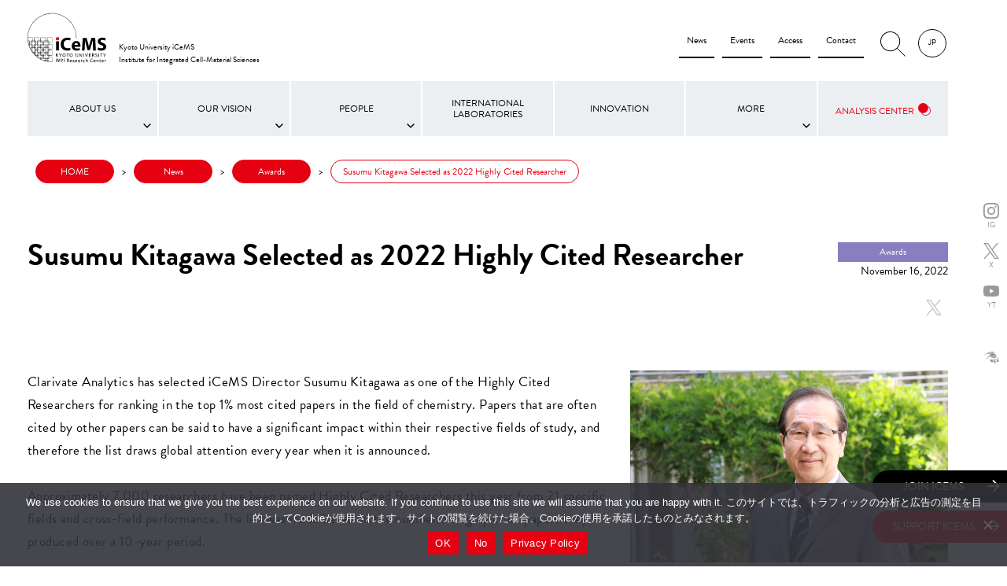

--- FILE ---
content_type: text/html; charset=UTF-8
request_url: https://www.icems.kyoto-u.ac.jp/en/news/7630/
body_size: 52104
content:

<!DOCTYPE html>
<html lang="en-US">
<head>
	<meta charset="UTF-8">
<meta http-equiv="x-ua-compatible" content="ie=edge">
<meta name="viewport" content="width=device-width, initial-scale=1">
<meta name="format-detection" content="telephone=no">
<title>Susumu Kitagawa Selected as 2022 Highly Cited Researcher | News | Kyoto University iCeMS</title>
<meta name="description" content="institute for Integrated Cell-Material Sciences (iCeMS) strives to 1) create a new integrated discipline of cell-material sciences based on the cross-disciplinary field of chemistry, physics and cell biology and 2) become a global hub of career development for scientists.">
<meta name="keywords" content="">
<meta property="og:title" content="Susumu Kitagawa Selected as 2022 Highly Cited Researcher | News | Kyoto University iCeMS">
<meta property="og:type" content="article">
<meta property="og:url" content="https://www.icems.kyoto-u.ac.jp/en/news/7630">
<meta property="og:image" content="https://www.icems.kyoto-u.ac.jp/_wp/wp-content/uploads/2021/03/kitagawa_.jpg">
<meta property="og:site_name" content="Kyoto University iCeMS">
<meta property="og:description" content="institute for Integrated Cell-Material Sciences (iCeMS) strives to 1) create a new integrated discipline of cell-material sciences based on the cross-disciplinary field of chemistry, physics and cell biology and 2) become a global hub of career development for scientists.">
<meta property="og:locale" content="ja_JP">
<meta name="twitter:card" content="summary_large_image">	<meta name='robots' content='max-image-preview:large' />
<link rel='dns-prefetch' href='//s.w.org' />
<link rel='stylesheet' id='sb_instagram_styles-css'  href='https://www.icems.kyoto-u.ac.jp/_wp/wp-content/plugins/instagram-feed/css/sbi-styles.min.css?ver=2.9' type='text/css' media='all' />
<link rel='stylesheet' id='wp-block-library-css'  href='https://www.icems.kyoto-u.ac.jp/_wp/wp-includes/css/dist/block-library/style.min.css?ver=5.7.14' type='text/css' media='all' />
<link rel='stylesheet' id='bogo-css'  href='https://www.icems.kyoto-u.ac.jp/_wp/wp-content/plugins/bogo/includes/css/style.css?ver=3.5' type='text/css' media='all' />
<link rel='stylesheet' id='cookie-notice-front-css'  href='https://www.icems.kyoto-u.ac.jp/_wp/wp-content/plugins/cookie-notice/css/front.min.css?ver=2.4.18' type='text/css' media='all' />
<link rel='stylesheet' id='wp-pagenavi-css'  href='https://www.icems.kyoto-u.ac.jp/_wp/wp-content/plugins/wp-pagenavi/pagenavi-css.css?ver=2.70' type='text/css' media='all' />
<link rel='stylesheet' id='custom-css-css'  href='https://www.icems.kyoto-u.ac.jp/_wp/wp-content/themes/icems/assets/css/style.css?ver=230906' type='text/css' media='all' />
<script type='text/javascript' id='cookie-notice-front-js-before'>
var cnArgs = {"ajaxUrl":"https:\/\/www.icems.kyoto-u.ac.jp\/_wp\/wp-admin\/admin-ajax.php","nonce":"d2f94f64c0","hideEffect":"fade","position":"bottom","onScroll":false,"onScrollOffset":100,"onClick":false,"cookieName":"cookie_notice_accepted","cookieTime":2592000,"cookieTimeRejected":2592000,"globalCookie":false,"redirection":false,"cache":false,"revokeCookies":false,"revokeCookiesOpt":"automatic"};
</script>
<script type='text/javascript' src='https://www.icems.kyoto-u.ac.jp/_wp/wp-content/plugins/cookie-notice/js/front.min.js?ver=2.4.18' id='cookie-notice-front-js'></script>
<link rel="https://api.w.org/" href="https://www.icems.kyoto-u.ac.jp/en/wp-json/" /><link rel="canonical" href="https://www.icems.kyoto-u.ac.jp/en/news/7630/" />
<link rel="alternate" type="application/json+oembed" href="https://www.icems.kyoto-u.ac.jp/en/wp-json/oembed/1.0/embed?url=https%3A%2F%2Fwww.icems.kyoto-u.ac.jp%2Fen%2Fnews%2F7630%2F" />
<link rel="alternate" type="text/xml+oembed" href="https://www.icems.kyoto-u.ac.jp/en/wp-json/oembed/1.0/embed?url=https%3A%2F%2Fwww.icems.kyoto-u.ac.jp%2Fen%2Fnews%2F7630%2F&#038;format=xml" />
<link rel="alternate" hreflang="ja" href="https://www.icems.kyoto-u.ac.jp/news/7629/" />
<link rel="alternate" hreflang="en-US" href="https://www.icems.kyoto-u.ac.jp/en/news/7630/" />
	<link rel="icon" href="/favicon.ico">
	<link rel="apple-touch-icon" href="/apple-touch-icon.png">
	<link rel="stylesheet" href="https://use.typekit.net/roh8znx.css">
	<link rel="stylesheet" href="https://www.icems.kyoto-u.ac.jp/_wp/wp-content/themes/icems/assets/css/lib/modaal.min.css">
	<link rel="stylesheet" href="https://www.icems.kyoto-u.ac.jp/_wp/wp-content/themes/icems/assets/css/lib/zoomple.css">
	
<!-- Google Tag Manager -->
<script>(function(w,d,s,l,i){w[l]=w[l]||[];w[l].push({'gtm.start':
new Date().getTime(),event:'gtm.js'});var f=d.getElementsByTagName(s)[0],
j=d.createElement(s),dl=l!='dataLayer'?'&l='+l:'';j.async=true;j.src=
'https://www.googletagmanager.com/gtm.js?id='+i+dl;f.parentNode.insertBefore(j,f);
})(window,document,'script','dataLayer','GTM-PTK6LCR');</script>
<!-- End Google Tag Manager -->

</head>
<body id="top" class="en">
	<!-- Google Tag Manager (noscript) -->
<noscript><iframe src="https://www.googletagmanager.com/ns.html?id=GTM-PTK6LCR"
height="0" width="0" style="display:none;visibility:hidden"></iframe></noscript>
<!-- End Google Tag Manager (noscript) --><header class="l-header">
	<div class="container">
		<div class="l-header__top">
						<p class="l-header__logo"><a href="https://www.icems.kyoto-u.ac.jp/en/"><svg><use xlink:href="https://www.icems.kyoto-u.ac.jp/_wp/wp-content/themes/icems/assets/img/common/icons.svg#logo"></use></svg></a></p>
						<p class="l-header__title">Kyoto University iCeMS<br><span>Institute for Integrated Cell-Material Sciences</span></p>
			<div class="l-header__nav">
				<ul class="l-header__nav-list">
					<li class="l-header__nav-item"><a href="https://www.icems.kyoto-u.ac.jp/en/news/">News</a></li>
					<li class="l-header__nav-item"><a href="https://www.icems.kyoto-u.ac.jp/en/event/">Events</a></li>
					<li class="l-header__nav-item"><a href="https://www.icems.kyoto-u.ac.jp/en/access/">Access</a></li>
					<li class="l-header__nav-item"><a href="https://www.icems.kyoto-u.ac.jp/en/contact/">Contact</a></li>
				</ul>
				<div class="l-header__nav-search" data-search="open"><a href="#"><img src="https://www.icems.kyoto-u.ac.jp/_wp/wp-content/themes/icems/assets/img/common/icon_search.svg" alt="Search"></a></div>
				<div class="l-header__nav-lang">
					<a rel="alternate" hreflang="ja" href="https://www.icems.kyoto-u.ac.jp/news/7629/" title="JP">JP</a>					<!-- <svg><use xlink:href="https://www.icems.kyoto-u.ac.jp/_wp/wp-content/themes/icems/assets/img/common/icons.svg#icon-caret"></use></svg> -->
				</div>
				<div class="l-header__menu" data-menu="open">
					<a href="#">
						<svg><use xlink:href="https://www.icems.kyoto-u.ac.jp/_wp/wp-content/themes/icems/assets/img/common/icons.svg#icon-menu"></use></svg>
						<span class="font-en">Menu</span>
					</a>
				</div>
			</div>
		</div>
		<!-- /.l-header__top -->

		<nav class="l-nav">
			<ul class="l-nav__list">
				<li class="l-nav__item">
					<a href="https://www.icems.kyoto-u.ac.jp/en/about/" class="l-nav__link">
						<span class="en-none">アイセムスについて</span>
						<small class="font-en">About Us</small>
						<svg><use xlink:href="https://www.icems.kyoto-u.ac.jp/_wp/wp-content/themes/icems/assets/img/common/icons.svg#icon-caret"></use></svg>
					</a>
										<div class="l-nav__subnav l-nav__subnav--about">
						<div class="l-nav__subnav-body">
							<div class="l-nav__subnav-title">
								<a href="https://www.icems.kyoto-u.ac.jp/en/about/" class="l-nav__subnav-title-link">
									<div>
										<span class="font-en">About Us</span>
										<small class="en-none">アイセムスについて</small>
										<i><svg><use xlink:href="https://www.icems.kyoto-u.ac.jp/_wp/wp-content/themes/icems/assets/img/common/icons.svg#icon-arrow"></use></svg></i>
									</div>
								</a>
							</div>
							<ul class="l-nav__subnav-list">
								<li class="l-nav__subnav-item">
									<div class="mt-10">
										<a href="https://www.icems.kyoto-u.ac.jp/en/about/">
											<span>Message from the Director</span>
										</a>
									</div>
								</li>
								<li class="l-nav__subnav-item">
									<div class="mt-10">
										<a href="https://www.icems.kyoto-u.ac.jp/en/about/organization/">
											<span>Organization Chart</span>
										</a>
									</div>
									<div class="mt-10">
										<a href="https://www.icems.kyoto-u.ac.jp/en/about/rad/">
											<span>Research Administration Division (RAD)</span>
										</a>
									</div>
									<div class="mt-10">
										<a href="https://www.icems.kyoto-u.ac.jp/en/about/education/">
											<span>Education</span>
										</a>
									</div>
									<div class="mt-10">
										<a href="https://www.icems.kyoto-u.ac.jp/en/about/mou/">
											<span>MoU Partners</span>
										</a>
									</div>
									<div class="mt-10">
										<a href="https://www.icems.kyoto-u.ac.jp/en/about/timeline/">
											<span>Timeline</span>
										</a>
									</div>
								</li>
							</ul>
						</div>
					</div>
				</li>
				<!-- /.l-nav__item -->

				<li class="l-nav__item">
					<a href="https://www.icems.kyoto-u.ac.jp/en/vision/" class="l-nav__link">
						<span class="en-none">ビジョン</span>
						<small class="font-en">Our Vision</small>
						<svg><use xlink:href="https://www.icems.kyoto-u.ac.jp/_wp/wp-content/themes/icems/assets/img/common/icons.svg#icon-caret"></use></svg>
					</a>
										<div class="l-nav__subnav l-nav__subnav--research">
						<div class="l-nav__subnav-body">
							<div class="l-nav__subnav-title">
								<a href="https://www.icems.kyoto-u.ac.jp/en/vision/" class="l-nav__subnav-title-link">
									<div>
										<span class="font-en">Our Vision</span>
										<small class="en-none">ビジョン</small>
										<i><svg><use xlink:href="https://www.icems.kyoto-u.ac.jp/_wp/wp-content/themes/icems/assets/img/common/icons.svg#icon-arrow"></use></svg></i>
									</div>
								</a>
							</div>
							<ul class="l-nav__subnav-list">
								<li class="l-nav__subnav-item">
									<a href="https://www.icems.kyoto-u.ac.jp/en/vision/#research">
										<span>Our Research</span>
									</a>
								</li>
								<li class="l-nav__subnav-item">
									<a href="https://www.icems.kyoto-u.ac.jp/en/vision/#strategy">
										<span>Our Strategies</span>
									</a>
									<ul class="l-nav__subnav-sublist">
										<li><a href="https://www.icems.kyoto-u.ac.jp/en/vision/#recruit">
											<span>Recruitment</span>
										</a></li>
										<li><a href="https://www.icems.kyoto-u.ac.jp/en/vision/#global">
											<span>Globalization</span>
										</a></li>
										<li><a href="https://www.icems.kyoto-u.ac.jp/en/vision/#cf">
											<span>Core Facility</span>
										</a></li>
										<li><a href="https://www.icems.kyoto-u.ac.jp/en/vision/#innov">
											<span>Innovation</span>
										</a></li>
										<li><a href="https://www.icems.kyoto-u.ac.jp/en/vision/#ic">
											<span>Diversity & Inclusion</span>
										</a></li>
									</ul>
								</li>
							</ul>
						</div>
					</div>
				</li>
				<!-- /.l-nav__item -->

				<li class="l-nav__item">
					<a href="https://www.icems.kyoto-u.ac.jp/en/people/" class="l-nav__link">
						<span class="en-none">アイセムスの人々</span>
						<small class="font-en">People</small>
						<svg><use xlink:href="https://www.icems.kyoto-u.ac.jp/_wp/wp-content/themes/icems/assets/img/common/icons.svg#icon-caret"></use></svg>
					</a>
					<div class="l-nav__subnav l-nav__subnav--people">
						<div class="l-nav__subnav-body">
														<div class="l-nav__subnav-title">
								<a href="https://www.icems.kyoto-u.ac.jp/en/people/" class="l-nav__subnav-title-link">
									<div>
										<span class="font-en">People</span>
										<small class="en-none">アイセムスの人々</small>
										<i><svg><use xlink:href="https://www.icems.kyoto-u.ac.jp/_wp/wp-content/themes/icems/assets/img/common/icons.svg#icon-arrow"></use></svg></i>
									</div>
								</a>
							</div>
							<ul class="l-nav__subnav-list">
								<li class="l-nav__subnav-item">
									<div class="mt-10">
										<a href="https://www.icems.kyoto-u.ac.jp/en/people/#people-pi">
											<span>Principal Investigators</span>
										</a>
									</div>
									<div class="mt-10">
										<a href="https://www.icems.kyoto-u.ac.jp/en/people/#people-hakubi">
											<span>The Hakubi Project</span>
										</a>
									</div>
									<div class="mt-10">
										<a href="https://www.icems.kyoto-u.ac.jp/en/people/#people-fellow">
											<span>iCeMS Kyoto Junior Fellow</span>
										</a>
									</div>
									<div class="mt-10">
										<a href="https://www.icems.kyoto-u.ac.jp/en/people/#people-collabo-pi">
											<span>Adjunct Principal Investigators</span>
										</a>
									</div>
									<div class="mt-10">
										<a href="https://www.icems.kyoto-u.ac.jp/en/people/#people-rao">
											<span>Research Adminisration Division</span>
										</a>
									</div>
								</li>
								<li class="l-nav__subnav-item">
									<a href="https://www.icems.kyoto-u.ac.jp/en/people/#interview">
										<span>Interviews</span>
									</a>
									<ul class="l-nav__subnav-sublist">
										<li><a href="https://www.icems.kyoto-u.ac.jp/en/people/frontrunners/">
										<span>iCeMS Frontrunners</span>
										</a></li>
										<li><a href="https://www.icems.kyoto-u.ac.jp/en/people/fai/">
											<span>First Author Interviews</span>
										</a></li>
									</ul>
								</li>
							</ul>
						</div>
					</div>
				</li>
				<!-- /.l-nav__item -->

				<li class="l-nav__item l-nav__item">
										<a href="https://www.icems.kyoto-u.ac.jp/en/il/" class="l-nav__link">
						<span class="en-none">国際共同運営ラボ</span>
						<small class="font-en">INTERNATIONAL<br>LABORATORIES</small>
					</a>
				</li>

				<li class="l-nav__item">
					<a href="https://www.icems.kyoto-u.ac.jp/en/innovation/" class="l-nav__link">
						<span class="en-none">産業応用に向けて</span>
						<small class="font-en">Innovation</small>
						<!-- <svg><use xlink:href="https://www.icems.kyoto-u.ac.jp/_wp/wp-content/themes/icems/assets/img/common/icons.svg#icon-caret"></use></svg> -->
					</a>
									</li>
				<!-- /.l-nav__item -->

				<li class="l-nav__item">
					<a href="https://www.icems.kyoto-u.ac.jp/en/more/" class="l-nav__link">
						<span class="en-none">もっと知る</span>
						<small class="font-en">More</small>
						<svg><use xlink:href="https://www.icems.kyoto-u.ac.jp/_wp/wp-content/themes/icems/assets/img/common/icons.svg#icon-caret"></use></svg>
					</a>
					<div class="l-nav__subnav l-nav__subnav--more">
						<div class="l-nav__subnav-body">
							<div class="l-nav__subnav-title">
								<a href="https://www.icems.kyoto-u.ac.jp/en/more/" class="l-nav__subnav-title-link">
									<div>
										<span class="font-en">More</span>
										<small class="en-none">もっと知る</small>
										<i><svg><use xlink:href="https://www.icems.kyoto-u.ac.jp/_wp/wp-content/themes/icems/assets/img/common/icons.svg#icon-arrow"></use></svg></i>
									</div>
								</a>
							</div>
														<ul class="l-nav__subnav-list">
								<li class="l-nav__subnav-item">
									<div class="mt-10">
										<a href="https://www.icems.kyoto-u.ac.jp/en/more/pamphlet/">
											<span>Brochure</span>
										</a>
									</div>
									<div class="mt-10">
										<a href="https://www.icems.kyoto-u.ac.jp/en/more/video/">
											<span>Video Gallery</span>
										</a>
									</div>
									<div class="mt-10">
										<a href="https://www.icems.kyoto-u.ac.jp/en/more/scope/">
											<span>Research Scope</span>
										</a>
									</div>
								</li>
								<li class="l-nav__subnav-item">
									<div class="mt-10">
										<a href="https://www.instagram.com/icems_ku/" target="_blank" class="l-nav__subnav-item-link--icon">
											<svg><use xlink:href="https://www.icems.kyoto-u.ac.jp/_wp/wp-content/themes/icems/assets/img/common/icons.svg#icon-ig"></use></svg>
										</a>
									</div>
									<div class="mt-10">
										<a href="https://x.com/iCeMS_KU_INTL" target="_blank" class="l-nav__subnav-item-link--icon">
											<svg><use xlink:href="https://www.icems.kyoto-u.ac.jp/_wp/wp-content/themes/icems/assets/img/common/icons.svg#icon-x"></use></svg>
										</a>
									</div>
									<div class="mt-10">
										<a href="https://www.youtube.com/user/iCeMSpr" target="_blank" class="l-nav__subnav-item-link--icon">
											<svg><use xlink:href="https://www.icems.kyoto-u.ac.jp/_wp/wp-content/themes/icems/assets/img/common/icons.svg#icon-yt"></use></svg>
										</a>
									</div>
								</li>
							</ul>
						</div>
					</div>
				</li>
				<!-- /.l-nav__item -->

				<li class="l-nav__item l-nav__item--accent">
					<a href="https://www.analysis.icems.kyoto-u.ac.jp/" target="_blank" class="l-nav__link">
						<span class="en-none">解析センター</span>
						<small class="font-en">ANALYSIS CENTER<span class="jp-none"></span></small>
					</a>
				</li>
				<!-- /.l-nav__item -->

			</ul>
		</nav>
		<!-- /.l-nav -->
	</div>
</header>
<!-- /.l-header -->


<div class="l-sidebar">
	<!-- <div class="l-sidebar__search" data-search="open"><a href="#"><svg><use xlink:href="https://www.icems.kyoto-u.ac.jp/_wp/wp-content/themes/icems/assets/img/common/icons.svg#icon-search"></use></svg></a></div> -->
	<ul class="l-sidebar__social">
		<li class="l-sidebar__social-item">
			<a href="https://www.instagram.com/icems_ku/" target="_blank"><svg><use xlink:href="https://www.icems.kyoto-u.ac.jp/_wp/wp-content/themes/icems/assets/img/common/icons.svg#icon-ig"></use></svg><span>IG</span></a>
		</li>
		<li class="l-sidebar__social-item">
			<a href="https://x.com/iCeMS_KU_INTL" target="_blank"><svg><use xlink:href="https://www.icems.kyoto-u.ac.jp/_wp/wp-content/themes/icems/assets/img/common/icons.svg#icon-x"></use></svg><span>X</span></a>
		</li>
		<li class="l-sidebar__social-item">
			<a href="https://www.youtube.com/user/iCeMSpr" target="_blank"><svg><use xlink:href="https://www.icems.kyoto-u.ac.jp/_wp/wp-content/themes/icems/assets/img/common/icons.svg#icon-yt"></use></svg><span>YT</span></a>
		</li>
		<li class="l-sidebar__social-item mt-40">
						<a href="https://www.jsps.go.jp/english/e-toplevel/" target="_blank"><img src="https://www.icems.kyoto-u.ac.jp/_wp/wp-content/themes/icems/assets/img/common/icon_wpi.svg" alt="WPI"></a>
		</li>
	</ul>
		<ul class="l-sidebar__other">
		<li class="l-sidebar__other-item l-sidebar__other-item--black">
			<a href="https://www.icems.kyoto-u.ac.jp/en/join/">JOIN ICEMS<span><svg><use xlink:href="https://www.icems.kyoto-u.ac.jp/_wp/wp-content/themes/icems/assets/img/common/icons.svg#icon-arrow"></use></svg></span></a>
		</li>
		<li class="l-sidebar__other-item l-sidebar__other-item--accent">
			<a href="https://www.icems.kyoto-u.ac.jp/en/support/">SUPPORT ICEMS<span><svg><use xlink:href="https://www.icems.kyoto-u.ac.jp/_wp/wp-content/themes/icems/assets/img/common/icons.svg#icon-arrow"></use></svg></span></a>
		</li>
	</ul>
</div>
<!-- /.l-sidebar -->

<div class="l-search" data-search="el">
	<div class="container">
		<div class="l-search__inputwrap">
			<form action="https://www.icems.kyoto-u.ac.jp/en/" method="get">
				<div class="l-search__input__inner">
					<input class="l-search__input" name="s" type="text" placeholder="Search">
					<label>
						<svg><use xlink:href="https://www.icems.kyoto-u.ac.jp/_wp/wp-content/themes/icems/assets/img/common/icons.svg#icon-search"></use></svg>
						<input type="submit">
					</label>
				</div>
			</form>
		</div>
	</div>
</div>
<!-- /.l-search -->

<div class="l-menu" data-menu="el">
	<div class="container">
		<div class="l-menu__top">
			<div class="l-menu__top-left">
				<div class="l-menu__logo"><a href="https://www.icems.kyoto-u.ac.jp/en/"><svg><use xlink:href="https://www.icems.kyoto-u.ac.jp/_wp/wp-content/themes/icems/assets/img/common/icons.svg#logo"></use></svg></a></div>
			</div>
			<div class="l-menu__top-right">
				<div class="l-menu__lang"></div>
				<div class="l-menu__close" data-menu="close">
					<a href="#">
						<i><span></span><span></span></i>
						<span>Menu</span>
					</a>
				</div>
			</div>
		</div>
		<!-- /.l-menu__top -->
		<div class="l-menu__search">
			<form action="https://www.icems.kyoto-u.ac.jp/en/" method="get">
				<div class="l-menu__search__inner">
					<input type="text" name="s" type="text" placeholder="Search">
					<label>
							<svg><use xlink:href="https://www.icems.kyoto-u.ac.jp/_wp/wp-content/themes/icems/assets/img/common/icons.svg#icon-search"></use></svg>
							<input type="submit">
					</label>
				</div>
			</form>
		</div>
		<!-- /.l-menu__search -->
		<div class="l-menu__main">
			<div class="l-menu__main-item">
				<div class="l-menu__main-head">
					<a href="https://www.icems.kyoto-u.ac.jp/en/about/">
						<span>About Us</span><small class="en-none">アイセムスについて</small>
						<svg><use xlink:href="https://www.icems.kyoto-u.ac.jp/_wp/wp-content/themes/icems/assets/img/common/icons.svg#icon-arrow"></use></svg>
					</a>
				</div>
			</div>
			<!-- /.l-menu__main-item -->
			<div class="l-menu__main-item">
				<div class="l-menu__main-head">
					<a href="https://www.icems.kyoto-u.ac.jp/en/vision/">
						<span>Our Vision</span><small class="en-none">ビジョン</small>
						<svg><use xlink:href="https://www.icems.kyoto-u.ac.jp/_wp/wp-content/themes/icems/assets/img/common/icons.svg#icon-arrow"></use></svg>
					</a>
				</div>
			</div>
			<!-- /.l-menu__main-item -->
			<div class="l-menu__main-item">
				<div class="l-menu__main-head">
					<a href="https://www.icems.kyoto-u.ac.jp/en/people/">
						<span>People</span><small class="en-none">アイセムスの人々</small>
						<svg><use xlink:href="https://www.icems.kyoto-u.ac.jp/_wp/wp-content/themes/icems/assets/img/common/icons.svg#icon-arrow"></use></svg>
					</a>
				</div>
			</div>
			<!-- /.l-menu__main-item -->
			<div class="l-menu__main-item">
				<div class="l-menu__main-head">
					<a href="https://www.icems.kyoto-u.ac.jp/en/il/">
						<span>INT'L LABS</span><small class="en-none">国際共同運営ラボ</small>
						<svg><use xlink:href="https://www.icems.kyoto-u.ac.jp/_wp/wp-content/themes/icems/assets/img/common/icons.svg#icon-arrow"></use></svg>
					</a>
				</div>
			</div>
			<!-- /.l-menu__main-item -->
			<div class="l-menu__main-item">
				<div class="l-menu__main-head">
					<a href="https://www.icems.kyoto-u.ac.jp/en/innovation/">
						<span>Innovation</span><small class="en-none">産業応用に向けて</small>
						<svg><use xlink:href="https://www.icems.kyoto-u.ac.jp/_wp/wp-content/themes/icems/assets/img/common/icons.svg#icon-arrow"></use></svg>
					</a>
				</div>
			</div>
			<!-- /.l-menu__main-item -->
			<div class="l-menu__main-item">
				<div class="l-menu__main-head">
					<a href="https://www.icems.kyoto-u.ac.jp/en/more/">
						<span>More</span><small class="en-none">もっと知る</small>
						<svg><use xlink:href="https://www.icems.kyoto-u.ac.jp/_wp/wp-content/themes/icems/assets/img/common/icons.svg#icon-arrow"></use></svg>
					</a>
				</div>
			</div>
			<!-- /.l-menu__main-item -->
		</div>
		<!-- /.l-menu__main -->

		<div class="l-menu__cta">
			<div class="l-menu__cta-item">
				<a href="https://www.icems.kyoto-u.ac.jp/en/join/" class="l-menu__cta-link">
					<div class="l-menu__cta-textbox">
						<span class="en-none">アイセムスに参加する</span>
						<small class="text-transform-initial">Join iCeMS</small>
					</div>
					<div class="l-menu__cta-background" style="background-image: url(https://www.icems.kyoto-u.ac.jp/_wp/wp-content/themes/icems/assets/img/common/img_cta01.jpg)"></div>
				</a>
			</div>
			<div class="l-menu__cta-item">
				<a href="https://www.icems.kyoto-u.ac.jp/en/support/" class="l-menu__cta-link">
					<div class="l-menu__cta-textbox">
						<span class="en-none">ご支援のお願い</span>
						<small class="text-transform-initial">Support iCeMS</small>
					</div>
					<div class="l-menu__cta-background" style="background-image: url(https://www.icems.kyoto-u.ac.jp/_wp/wp-content/themes/icems/assets/img/common/img_cta02.jpg)"></div>
				</a>
			</div>
		</div>
		<!-- /.l-menu__cta -->

		<div class="l-menu__bottom">
			<ul class="l-menu__bottom-list">
				<li class="l-menu__bottom-item"><a href="https://www.icems.kyoto-u.ac.jp/en/news/">News</a></li>
				<li class="l-menu__bottom-item"><a href="https://www.icems.kyoto-u.ac.jp/en/event/">Events</a></li>
				<li class="l-menu__bottom-item"><a href="https://www.icems.kyoto-u.ac.jp/en/access/">Access</a></li>
				<li class="l-menu__bottom-item"><a href="https://www.icems.kyoto-u.ac.jp/en/contact/">Contact</a></li>
			</ul>
		</div>
		<!-- /.l-menu__bottom -->
	</div>
</div>
<!-- /.l-menu -->
<div class="container">
<div class="l-breadcrumbs">
	<div class="l-breadcrumbs__container">
		<!-- Breadcrumb NavXT 6.6.0 -->
<span property="itemListElement" typeof="ListItem"><a property="item" typeof="WebPage" title="Go to iCeMS." href="https://www.icems.kyoto-u.ac.jp/en" class="home" ><span property="name"><em class="en-none">トップ</em><em class="jp-none">HOME</em></span></a><meta property="position" content="1"></span> &gt; <span property="itemListElement" typeof="ListItem"><a property="item" typeof="WebPage" title="Go to News." href="https://www.icems.kyoto-u.ac.jp/en/news/" class="post post-news-archive" ><span property="name">News</span></a><meta property="position" content="2"></span> &gt; <span property="itemListElement" typeof="ListItem"><a property="item" typeof="WebPage" title="Go to the Awards ニュースカテゴリ archives." href="https://www.icems.kyoto-u.ac.jp/en/news/news_category/awards/" class="taxonomy news_category" ><span property="name">Awards</span></a><meta property="position" content="3"></span> &gt; <span property="itemListElement" typeof="ListItem"><span property="name" class="post post-news current-item">Susumu Kitagawa Selected as 2022 Highly Cited Researcher</span><meta property="url" content="https://www.icems.kyoto-u.ac.jp/en/news/7630/"><meta property="position" content="4"></span>	</div>
</div>
<!-- /.l-breadcrumbs --></div>
<main class="main p-news" role="main">

	<div class="container">

		<div class="c-mainTitle-text__head p-news-mainTitle">
			<div class="c-mainTitle-text__meta">
				<div>
										<p class="c-mainTitle-text__cat c-mainTitle-text__cat--awards">Awards</p>
										November 16, 2022					<date class="c-mainTitle-text__date" date-time="2022-11-16"></date>
				</div>
				<div class="c-socialLinks">
					<!-- <a href="#nolink" target="_blank" class="c-socialLinks__icon">
						<svg><use xlink:href="https://www.icems.kyoto-u.ac.jp/_wp/wp-content/themes/icems/assets/img/common/icons.svg#icon-ig"></use></svg>
						<span>IG</span>
					</a> -->
					<a href="//twitter.com/intent/tweet?text=Susumu+Kitagawa+Selected+as+2022+Highly+Cited+Researcher&https%3A%2F%2Fwww.icems.kyoto-u.ac.jp%2Fen%2Fnews%2F7630%2F&url=https%3A%2F%2Fwww.icems.kyoto-u.ac.jp%2Fen%2Fnews%2F7630%2F" target="_blank" class="c-socialLinks__icon">
						<svg><use xlink:href="https://www.icems.kyoto-u.ac.jp/_wp/wp-content/themes/icems/assets/img/common/icons.svg#icon-x"></use></svg>
					</a>
				</div>
			</div>
			<h1 class="c-mainTitle-text__heading">Susumu Kitagawa Selected as 2022 Highly Cited Researcher</h1>
		</div>

		<div class="p-news-content">

			<div class="p-news-content__article">
				  


  
        <section class="p-people-article">
            <div class="c-post-block">
        <div class="c-post-block__imgright">
          <figure>
                        <img src="https://www.icems.kyoto-u.ac.jp/_wp/wp-content/uploads/2021/03/kitagawa_.jpg" alt="">
                                    <figcaption>Dir Susumu Kitagawa</figcaption>
                      </figure>
          <div class="c-post-block__text">
            <p>Clarivate Analytics has selected iCeMS Director Susumu Kitagawa as one of the Highly Cited Researchers for ranking in the top 1% most cited papers in the field of chemistry. Papers that are often cited by other papers can be said to have a significant impact within their respective fields of study, and therefore the list draws global attention every year when it is announced.<br />
<br />
Approximately 7,000 researchers have been named Highly Cited Researchers this year from 21 specific fields and cross-field performance. The list was made based on the number of highly cited papers they produced over a 10-year period.<br />
<br />
This is the ninth consecutive year that Kitagawa was selected for the list. He was previously awarded a Thomson Reuters Citation Laureate in 2010.</p>
          </div>
        </div>
      </div>
    </section>



    
  


      <section class="p-people-article">
              <h2 class="c-middleTitle-text"><span>Related links</span></h2>
            <div class="c-post-block">
                                              <p class="mt-10"><a class="c-linkCircle" href="https://clarivate.com/highly-cited-researchers/?utm_campaign=EM1_Highly_Cited_Resea[…]R_Global_2022_Recipients_JP&utm_medium=email&utm_source=Eloqua" target="_blank">Clarivate Analytics: Highly Cited Researchers 2022</a></p>
                                                <p class="mt-10"><a class="c-linkArrow-s" href="https://www.icems.kyoto-u.ac.jp/people/883/">
            <span class="c-linkArrow-s__text">Dir Susumu Kitagawa</span>
            <i class="c-linkArrow-s__icon c-linkArrow-s__icon--white"><svg><use xlink:href="https://www.icems.kyoto-u.ac.jp/_wp/wp-content/themes/icems/assets/img/common/icons.svg#icon-arrow"></use></svg></i>
          </a></p>
                        </div>
            </section>

    
  				<div class="c-btn">
					<a href="https://www.icems.kyoto-u.ac.jp/en/news/" class="c-btn__link">
						<span>Back</span>
						<i class="c-btn__prepend">
							<svg><use xlink:href="https://www.icems.kyoto-u.ac.jp/_wp/wp-content/themes/icems/assets/img/common/icons.svg#icon-arrow"></use></svg>
							<svg><use xlink:href="https://www.icems.kyoto-u.ac.jp/_wp/wp-content/themes/icems/assets/img/common/icons.svg#icon-arrow"></use></svg>
						</i>
					</a>
				</div>
			</div>

			<div class="p-news-content__links">
				<h2 class="c-middleTitle-line"><span>Other</span></h2>
				<div class="c-card f-column4">
                          <div class="c-card__item f-column4__item">
        <a href="https://www.icems.kyoto-u.ac.jp/en/news/11266/" class="c-card__link" >
          <figure class="c-card__imagebox c-card__imagebox--l"><img src="https://www.icems.kyoto-u.ac.jp/_wp/wp-content/uploads/2026/01/DSC04404-560x340.jpg" alt=""></figure>
                      <div class="c-card__cat c-card__cat--activities">Activities</div>
                    <div class="c-card__textbox">
            January 13, 2026            <time class="c-card__date" datetime="2026-01-13"></time>
            <p class="c-card__title">SUSTech Leadership Visits iCeMS</p>
            <div class="c-card__arrow">
              <i class="c-linkArrow-s__icon c-linkArrow-s__icon--white"><svg><use xlink:href="https://www.icems.kyoto-u.ac.jp/_wp/wp-content/themes/icems/assets/img/common/icons.svg#icon-arrow"></use></svg></i>
            </div>
          </div>
        </a>
      </div>
                      <div class="c-card__item f-column4__item">
        <a href="https://www.icems.kyoto-u.ac.jp/en/news/11263/" class="c-card__link" >
          <figure class="c-card__imagebox c-card__imagebox--l"><img src="https://www.icems.kyoto-u.ac.jp/_wp/wp-content/uploads/2023/12/IMG_0393-560x340.jpg" alt=""></figure>
                      <div class="c-card__cat c-card__cat--activities">Activities</div>
                    <div class="c-card__textbox">
            January 9, 2026            <time class="c-card__date" datetime="2026-01-09"></time>
            <p class="c-card__title">2026 iCeMS Internship Announcement</p>
            <div class="c-card__arrow">
              <i class="c-linkArrow-s__icon c-linkArrow-s__icon--white"><svg><use xlink:href="https://www.icems.kyoto-u.ac.jp/_wp/wp-content/themes/icems/assets/img/common/icons.svg#icon-arrow"></use></svg></i>
            </div>
          </div>
        </a>
      </div>
                      <div class="c-card__item f-column4__item">
        <a href="https://www.icems.kyoto-u.ac.jp/en/news/11257/" class="c-card__link" >
          <figure class="c-card__imagebox c-card__imagebox--l"><img src="https://www.icems.kyoto-u.ac.jp/_wp/wp-content/uploads/2025/12/IMG_6939_medal_m-560x340.jpg" alt=""></figure>
                      <div class="c-card__cat c-card__cat--activities">Activities</div>
                    <div class="c-card__textbox">
            December 29, 2025            <time class="c-card__date" datetime="2025-12-29"></time>
            <p class="c-card__title">[Nobel Week] Press Conference Hosted by the Embassy of Japan in Sweden Held in Stockholm</p>
            <div class="c-card__arrow">
              <i class="c-linkArrow-s__icon c-linkArrow-s__icon--white"><svg><use xlink:href="https://www.icems.kyoto-u.ac.jp/_wp/wp-content/themes/icems/assets/img/common/icons.svg#icon-arrow"></use></svg></i>
            </div>
          </div>
        </a>
      </div>
                      <div class="c-card__item f-column4__item">
        <a href="https://www.icems.kyoto-u.ac.jp/en/news/11247/" class="c-card__link" >
          <figure class="c-card__imagebox c-card__imagebox--l"><img src="https://www.icems.kyoto-u.ac.jp/_wp/wp-content/uploads/2025/12/DSC7108_m_kitagawa_nobel_ceremony-560x340.jpg" alt=""></figure>
                      <div class="c-card__cat c-card__cat--activities">Activities</div>
                    <div class="c-card__textbox">
            December 27, 2025            <time class="c-card__date" datetime="2025-12-27"></time>
            <p class="c-card__title">[Nobel Week] Distinguished Professor Susumu Kitagawa at the 2025 Nobel Prize Award Ceremony</p>
            <div class="c-card__arrow">
              <i class="c-linkArrow-s__icon c-linkArrow-s__icon--white"><svg><use xlink:href="https://www.icems.kyoto-u.ac.jp/_wp/wp-content/themes/icems/assets/img/common/icons.svg#icon-arrow"></use></svg></i>
            </div>
          </div>
        </a>
      </div>
                      <div class="c-card__item f-column4__item">
        <a href="https://www.icems.kyoto-u.ac.jp/en/news/11242/" class="c-card__link" >
          <figure class="c-card__imagebox c-card__imagebox--l"><img src="https://www.icems.kyoto-u.ac.jp/_wp/wp-content/uploads/2025/12/IMG_6584_groupphoto_m-560x340.jpg" alt=""></figure>
                      <div class="c-card__cat c-card__cat--activities">Activities</div>
                    <div class="c-card__textbox">
            December 27, 2025            <time class="c-card__date" datetime="2025-12-27"></time>
            <p class="c-card__title">[Nobel Week] Nobel Prize Commemorative Reception at the Residence of the Japanese Ambassador to Sweden</p>
            <div class="c-card__arrow">
              <i class="c-linkArrow-s__icon c-linkArrow-s__icon--white"><svg><use xlink:href="https://www.icems.kyoto-u.ac.jp/_wp/wp-content/themes/icems/assets/img/common/icons.svg#icon-arrow"></use></svg></i>
            </div>
          </div>
        </a>
      </div>
                      <div class="c-card__item f-column4__item">
        <a href="https://www.icems.kyoto-u.ac.jp/en/news/11227/" class="c-card__link" >
          <figure class="c-card__imagebox c-card__imagebox--l"><img src="https://www.icems.kyoto-u.ac.jp/_wp/wp-content/uploads/2025/12/IMG_6351_m-560x340.jpg" alt=""></figure>
                      <div class="c-card__cat c-card__cat--activities">Activities</div>
                    <div class="c-card__textbox">
            December 26, 2025            <time class="c-card__date" datetime="2025-12-26"></time>
            <p class="c-card__title">[Nobel Week] International MOF Symposium Celebrating the 2025 Nobel Prize in Chemistry Held in Stockholm</p>
            <div class="c-card__arrow">
              <i class="c-linkArrow-s__icon c-linkArrow-s__icon--white"><svg><use xlink:href="https://www.icems.kyoto-u.ac.jp/_wp/wp-content/themes/icems/assets/img/common/icons.svg#icon-arrow"></use></svg></i>
            </div>
          </div>
        </a>
      </div>
                      <div class="c-card__item f-column4__item">
        <a href="https://www.icems.kyoto-u.ac.jp/en/news/11221/" class="c-card__link" >
          <figure class="c-card__imagebox c-card__imagebox--l"><img src="https://www.icems.kyoto-u.ac.jp/_wp/wp-content/uploads/2025/12/IMG_6052_1-560x340.jpg" alt=""></figure>
                      <div class="c-card__cat c-card__cat--activities">Activities</div>
                    <div class="c-card__textbox">
            December 25, 2025            <time class="c-card__date" datetime="2025-12-25"></time>
            <p class="c-card__title">[Nobel Week] Nobel Prize in Chemistry Lectures Held in Stockholm</p>
            <div class="c-card__arrow">
              <i class="c-linkArrow-s__icon c-linkArrow-s__icon--white"><svg><use xlink:href="https://www.icems.kyoto-u.ac.jp/_wp/wp-content/themes/icems/assets/img/common/icons.svg#icon-arrow"></use></svg></i>
            </div>
          </div>
        </a>
      </div>
                      <div class="c-card__item f-column4__item">
        <a href="https://www.icems.kyoto-u.ac.jp/en/news/11215/" class="c-card__link" >
          <figure class="c-card__imagebox c-card__imagebox--l"><img src="https://www.icems.kyoto-u.ac.jp/_wp/wp-content/uploads/2025/12/IMG_5303_m-560x340.jpg" alt=""></figure>
                      <div class="c-card__cat c-card__cat--activities">Activities</div>
                    <div class="c-card__textbox">
            December 24, 2025            <time class="c-card__date" datetime="2025-12-24"></time>
            <p class="c-card__title">[Nobel Week] Distinguished Professor Susumu Kitagawa Donates Commemorative Items to the Nobel Prize Museum</p>
            <div class="c-card__arrow">
              <i class="c-linkArrow-s__icon c-linkArrow-s__icon--white"><svg><use xlink:href="https://www.icems.kyoto-u.ac.jp/_wp/wp-content/themes/icems/assets/img/common/icons.svg#icon-arrow"></use></svg></i>
            </div>
          </div>
        </a>
      </div>
        </div>				<div class="c-btn">
					<a href="https://www.icems.kyoto-u.ac.jp/en/news/" class="c-btn__link">
						<span>Back</span>
						<i class="c-btn__prepend">
							<svg><use xlink:href="https://www.icems.kyoto-u.ac.jp/_wp/wp-content/themes/icems/assets/img/common/icons.svg#icon-arrow"></use></svg>
							<svg><use xlink:href="https://www.icems.kyoto-u.ac.jp/_wp/wp-content/themes/icems/assets/img/common/icons.svg#icon-arrow"></use></svg>
						</i>
					</a>
				</div>
			</div>

		</div>

	</div>

</main>
<!-- /.main -->



	<section class="cta">
		<div class="cta__item">
			<a href="https://www.icems.kyoto-u.ac.jp/en/join/" class="cta__link">
				<div class="cta__textbox">
					<span class="en-none">アイセムスに参加する</span>
					<small class="font-en">Join iCeMS</small>
				</div>
				<div class="cta__background" style="background-image: url(https://www.icems.kyoto-u.ac.jp/_wp/wp-content/themes/icems/assets/img/common/img_cta01.jpg)"></div>
			</a>
		</div>
		<div class="cta__item">
			<a href="https://www.icems.kyoto-u.ac.jp/en/support/" class="cta__link">
				<div class="cta__textbox">
					<span class="en-none">ご支援のお願い</span>
					<small class="font-en">Support iCeMS</small>
				</div>
				<div class="cta__background" style="background-image: url(https://www.icems.kyoto-u.ac.jp/_wp/wp-content/themes/icems/assets/img/common/img_cta02.jpg)"></div>
			</a>
		</div>
	</section>
	<!-- /.cta -->

	<footer class="l-footer">
		<div class="container">
			<div class="l-footer__nav">
				<dl class="l-footer__nav-col">
					<dt class="l-footer__nav-mainlink"><a href="https://www.icems.kyoto-u.ac.jp/en/about/"><span class="font-en">About Us</span><small class="en-none">アイセムスについて</small></a></dt>
					<dd class="l-footer__nav-sublinks">
						<ul class="l-footer__nav-list">
							<li class="l-footer__nav-item"><a href="https://www.icems.kyoto-u.ac.jp/en/about/mou/">MoU Partners</a></li>
							<li class="l-footer__nav-item"><a href="https://www.icems.kyoto-u.ac.jp/en/about/rad/">The Research Administration Division</a></li>
							<li class="l-footer__nav-item"><a href="https://www.icems.kyoto-u.ac.jp/en/about/education/">Education</a></li>
							<li class="l-footer__nav-item"><a href="https://www.icems.kyoto-u.ac.jp/en/about/organization/">Organization Chart</a></li>
							<li class="l-footer__nav-item"><a href="https://www.icems.kyoto-u.ac.jp/en/about/timeline/">Timeline</a></li>
							<li class="l-footer__nav-item"><a href="https://www.icems.kyoto-u.ac.jp/en/about/past/">Past Activities</a></li>
						</ul>
					</dd>
				</dl>
				<!-- /.l-footer__nav-col -->

				<dl class="l-footer__nav-col">
					<dt class="l-footer__nav-mainlink"><a href="https://www.icems.kyoto-u.ac.jp/en/vision/"><span class="font-en">Our Vision</span><small class="en-none">ビジョン</small></a></dt>
					<dd class="l-footer__nav-sublinks">
						<ul class="l-footer__nav-list">
							<li class="l-footer__nav-item"><a href="https://www.icems.kyoto-u.ac.jp/en/vision/research/">Research</a></li>
							<li class="l-footer__nav-item"><a href="https://www.icems.kyoto-u.ac.jp/en/vision/dei/">Diversity and Inclusion</a></li>
						</ul>
					</dd>

					<dt class="l-footer__nav-mainlink mt-60"><a href="https://www.icems.kyoto-u.ac.jp/en/innovation/"><span class="font-en">Innovation</span><small class="en-none">産業応用に向けて</small></a></dt>
				</dl>
				<!-- /.l-footer__nav-col -->

				<dl class="l-footer__nav-col">
					<dt class="l-footer__nav-mainlink"><a href="https://www.icems.kyoto-u.ac.jp/en/people/"><span class="font-en">People</span><small class="en-none">アイセムスの人々</small></a></dt>
					<dd class="l-footer__nav-sublinks">
						<ul class="l-footer__nav-list">
							<li class="l-footer__nav-item"><a href="https://www.icems.kyoto-u.ac.jp/en/people/frontrunners/">iCeMS Frontrunners</a></li>
							<li class="l-footer__nav-item"><a href="https://www.icems.kyoto-u.ac.jp/en/people/fai/">First Author Interviews</a></li>
						</ul>
					</dd>

					<dt class="l-footer__nav-mainlink mt-60"><a href="https://www.icems.kyoto-u.ac.jp/en/more/"><span class="font-en">More</span><small class="en-none">もっと知る</small></a></dt>
					<dd class="l-footer__nav-sublinks">
						<ul class="l-footer__nav-list">
							<li class="l-footer__nav-item"><a href="https://www.icems.kyoto-u.ac.jp/en/more/pamphlet/">Brochure</a></li>
							<li class="l-footer__nav-item"><a href="https://www.icems.kyoto-u.ac.jp/en/more/video/">Video Gallery</a></li>
							<li class="l-footer__nav-item"><a href="https://www.icems.kyoto-u.ac.jp/en/more/scope/">Research Scope</a></li>
							<li class="l-footer__nav-item"><a href="https://www.icems.kyoto-u.ac.jp/en/more/newsletter/">Newsletter</a></li>

						</ul>
					</dd>
				</dl>
				<!-- /.l-footer__nav-col -->

				<dl class="l-footer__nav-col">
					<dt class="l-footer__nav-mainlink il"><a href="https://www.icems.kyoto-u.ac.jp/en/il/"><span class="font-en">International <br class="sp-none">Laboratories</span><small class="en-none">国際共同運営ラボ</small></a></dt>
					<dd class="l-footer__nav-sublinks">
						<ul class="l-footer__nav-list">
							<li class="l-footer__nav-item"><a href="/en/il/vistec/">Smart Materials Research Center (VISTEC)</a></li>
							<li class="l-footer__nav-item"><a href="/en/il/qnm/">Quantum Nano Medicine Research Center (UCLA)</a></li>
							<li class="l-footer__nav-item"><a href="/en/il/cib/">Center for Integrated Biosystems (Academia Sinica)</a></li>
							<li class="l-footer__nav-item"><a href="/en/il/lgpm/">Laboratory for Green Porous Materials (A*STAR-IMRE)</a></li>
							<li class="l-footer__nav-item"><a href="/en/il/shanghai/">Kyoto University Shanghai Lab (Fudan University)</a></li>
							<li class="l-footer__nav-item"><a href="/en/il/idm/">Center for Integrated Data-Material Sciences (MacDiarmid Institute)</a></li>
							<li class="l-footer__nav-item"><a href="/en/il/smolab/">Small Molecule Lab (CNRS)</a></li>
							<li class="l-footer__nav-item"><a href="/en/il/taiwan/">iCeMS Taiwan Office</a></li>
							<li class="l-footer__nav-item"><a href="/en/il/injainbio/">INJA IN BIO</a></li>
							<li class="l-footer__nav-item"><a href="/en/il/skaemjil/">SKAEM-JIL</a></li>
						</ul>
					</dd>
				</dl>
				<!-- /.l-footer__nav-col -->

				<dl class="l-footer__nav-col">
					<dt class="l-footer__nav-mainlink"><a href="https://www.icems.kyoto-u.ac.jp/en/join/"><span class="font-en">Join iCeMS</span><small class="en-none">アイセムスに参加する</small></a></dt>
					<dd class="l-footer__nav-sublinks">
						<ul class="l-footer__nav-list">
							<li class="l-footer__nav-item"><a href="/en/join/internship/">Internship Programs</a></li>
						</ul>
					</dd>

					<dt class="l-footer__nav-mainlink mt-60"><a href="https://www.icems.kyoto-u.ac.jp/en/join/"><span class="font-en">Support iCeMs</span><small class="en-none">ご支援のお願い</small></a></dt>
				</dl>
				<!-- /.l-footer__nav-col -->

				<dl class="l-footer__nav-col">
					<dt class="l-footer__nav-mainlink"><a href="https://www.icems.kyoto-u.ac.jp/en/news/"><span class="font-en">News</span><small class="en-none">ニュース一覧</small></a></dt>
					<dd class="l-footer__nav-sublinks">
						<ul class="l-footer__nav-list">
							<li class="l-footer__nav-item"><a href="https://www.icems.kyoto-u.ac.jp/en/news/">All</a></li>
							<li class="l-footer__nav-item"><a href="https://www.icems.kyoto-u.ac.jp/en/news/news_category/research">Research</a></li>
							<li class="l-footer__nav-item"><a href="https://www.icems.kyoto-u.ac.jp/en/news/news_category/activities">Activities</a></li>
							<li class="l-footer__nav-item"><a href="https://www.icems.kyoto-u.ac.jp/en/news/news_category/awards">Awards</a></li>
						</ul>
					</dd>
					<dt class="l-footer__nav-mainlink mt-60"><a href="https://www.icems.kyoto-u.ac.jp/en/event/"><span class="font-en">Events</span><small class="en-none">イベント</small></a></dt>
				</dl>
				<!-- /.l-footer__nav-col -->
			</div>
			<!-- /.l-footer__nav -->

			<div class="l-footer__bottom">
				<div class="l-footer__bottom-left">
					<ul class="l-footer__links">
						<li class="l-footer__links-item"><a href="https://www.icems.kyoto-u.ac.jp/en/access/">Access</a></li>
						<li class="l-footer__links-item"><a href="https://www.icems.kyoto-u.ac.jp/en/privacy/">Terms of Use / Privacy Policy</a></li>
						<li class="l-footer__links-item"><a href="/inside/" target="_blank">Member's Site</a></li>
						<li class="l-footer__links-item"><a href="https://www.icems.kyoto-u.ac.jp/en/contact/">Contact</a></li>
					</ul>

					<div class="l-footer__unilinks">
						<div class="l-footer__unilinks-item">
							<a href="https://www.kyoto-u.ac.jp/en" target="_blank"><img src="https://www.icems.kyoto-u.ac.jp/_wp/wp-content/themes/icems/assets/img/common/logo_footer01.png" alt="京都大学 Kyoto University"></a>
						</div>
						<div class="l-footer__unilinks-item">
							<a href="https://kuias.kyoto-u.ac.jp/e/" target="_blank"><img src="https://www.icems.kyoto-u.ac.jp/_wp/wp-content/themes/icems/assets/img/common/logo_footer02.png" alt="京都大学高等研究院"></a>
						</div>
						<div class="l-footer__unilinks-item">
							<a href="https://www.jsps.go.jp/english/" target="_blank"><img src="https://www.icems.kyoto-u.ac.jp/_wp/wp-content/themes/icems/assets/img/common/logo_footer03.png" alt="World Premier International Research Center Initiative"></a>
						</div>
					</div>
				</div>

				<div class="l-footer__bottom-right">
					<div class="l-footer__logo"><a href="https://www.icems.kyoto-u.ac.jp/en/"><svg><use xlink:href="https://www.icems.kyoto-u.ac.jp/_wp/wp-content/themes/icems/assets/img/common/icons.svg#logo"></use></svg></a></div>

										<ul class="l-footer__sns">
						<li class="l-footer__sns-item">
							<a href="https://www.instagram.com/icems_ku/" target="_blank"><svg><use xlink:href="https://www.icems.kyoto-u.ac.jp/_wp/wp-content/themes/icems/assets/img/common/icons.svg#icon-ig"></use></svg><span>IG</span></a>
						</li>
						<li class="l-footer__sns-item">
							<a href="https://twitter.com/iCeMS_KU_INTL" target="_blank"><svg><use xlink:href="https://www.icems.kyoto-u.ac.jp/_wp/wp-content/themes/icems/assets/img/common/icons.svg#icon-x"></use></svg><span>X</span></a>
						</li>
						<li class="l-footer__sns-item">
							<a href="https://www.youtube.com/user/iCeMSpr" target="_blank"><svg><use xlink:href="https://www.icems.kyoto-u.ac.jp/_wp/wp-content/themes/icems/assets/img/common/icons.svg#icon-yt"></use></svg><span>YT</span></a>
						</li>
					</ul>
				</div>
			</div>
			<!-- /.l-footer__bottom -->
		</div>

		<div class="l-footer__copy">
			<div class="container">
				<small class="font-en">Copyright &copy; Institute for Integrated Cell-Material Sciences, Kyoto University. All rights reserved.</small>
			</div>
		</div>
	</footer>
	<!-- /.l-footer -->

	<script
  src="https://code.jquery.com/jquery-3.5.1.min.js"
  integrity="sha256-9/aliU8dGd2tb6OSsuzixeV4y/faTqgFtohetphbbj0="
  crossorigin="anonymous"></script>
	<script
  src="https://www.icems.kyoto-u.ac.jp/_wp/wp-content/themes/icems/assets/js/lib/zoomple.js"></script>
	<!-- Instagram Feed JS -->
<script type="text/javascript">
var sbiajaxurl = "https://www.icems.kyoto-u.ac.jp/_wp/wp-admin/admin-ajax.php";
</script>
<script type='text/javascript' src='https://www.icems.kyoto-u.ac.jp/_wp/wp-content/themes/icems/assets/js/main.js?ver=230906' id='custom-js-js'></script>
<script type='text/javascript' src='https://www.icems.kyoto-u.ac.jp/_wp/wp-includes/js/wp-embed.min.js?ver=5.7.14' id='wp-embed-js'></script>

		<!-- Cookie Notice plugin v2.4.18 by Hu-manity.co https://hu-manity.co/ -->
		<div id="cookie-notice" role="dialog" class="cookie-notice-hidden cookie-revoke-hidden cn-position-bottom" aria-label="Cookie Notice" style="background-color: rgba(50,50,58,0.9);"><div class="cookie-notice-container" style="color: #fff"><span id="cn-notice-text" class="cn-text-container">We use cookies to ensure that we give you the best experience on our website. If you continue to use this site we will assume that you are happy with it.
このサイトでは、トラフィックの分析と広告の測定を目的としてCookieが使用されます。サイトの閲覧を続けた場合、Cookieの使用を承諾したものとみなされます。</span><span id="cn-notice-buttons" class="cn-buttons-container"><a href="#" id="cn-accept-cookie" data-cookie-set="accept" class="cn-set-cookie cn-button" aria-label="OK" style="background-color: #e50012">OK</a><a href="#" id="cn-refuse-cookie" data-cookie-set="refuse" class="cn-set-cookie cn-button" aria-label="No" style="background-color: #e50012">No</a><a href="https://www.icems.kyoto-u.ac.jp/en/privacy/" target="_blank" id="cn-more-info" class="cn-more-info cn-button" aria-label="Privacy Policy" style="background-color: #e50012">Privacy Policy</a></span><span id="cn-close-notice" data-cookie-set="accept" class="cn-close-icon" title="No"></span></div>
			
		</div>
		<!-- / Cookie Notice plugin -->	<link href="https://fonts.googleapis.com/css?family=Noto+Sans+JP:400,500,700&display=swap&subset=japanese" rel="stylesheet">

</body>
</html>

--- FILE ---
content_type: text/css
request_url: https://www.icems.kyoto-u.ac.jp/_wp/wp-content/themes/icems/assets/css/style.css?ver=230906
body_size: 270853
content:
a,abbr,acronym,address,applet,article,aside,audio,b,big,blockquote,body,canvas,caption,center,cite,code,dd,del,details,dfn,div,dl,dt,em,embed,fieldset,figcaption,figure,footer,form,h1,h2,h3,h4,h5,h6,header,hgroup,html,i,iframe,img,ins,kbd,label,legend,li,mark,menu,nav,object,ol,output,p,pre,q,ruby,s,samp,section,small,span,strike,strong,sub,summary,sup,table,tbody,td,tfoot,th,thead,time,tr,tt,u,ul,var,video{margin:0;padding:0;border:0;font-size:100%;font:inherit;vertical-align:baseline}article,aside,details,figcaption,figure,footer,header,hgroup,menu,nav,section{display:block}body{line-height:1}ol,ul{list-style:none}blockquote,q{quotes:none}blockquote:after,blockquote:before,q:after,q:before{content:"";content:none}table{border-collapse:collapse;border-spacing:0}@-ms-viewport{width:device-width}*{box-sizing:border-box}html{font-size:62.5%}body,html{overflow-x:hidden}body{position:relative;padding-right:40px;font-size:1.4rem;font-family:Noto Sans JP,游ゴシック体,Yu Gothic,YuGothic,ヒラギノ角ゴシック Pro,Hiragino Kaku Gothic Pro,メイリオ,Meiryo,Osaka,MS Pゴシック,MS PGothic,sans-serif;color:#000;line-height:1.65}@media screen and (max-width:768px){body{font-size:1.2rem;padding-top:65px;padding-right:0}}body.en{font-family:brandon-grotesque,sans-serif;font-weight:400;font-style:normal;word-break:normal}body.scroll-off{overflow:hidden}body.loading *{transition:none!important}a{color:#000;text-decoration:none}img{max-width:100%;vertical-align:bottom}figure>img{width:100%;height:auto}.anchor-hash{display:block;visibility:hidden;position:relative;top:-90px}.font-en,.research__links__link span{font-family:brandon-grotesque,sans-serif;font-weight:400;font-style:normal}.container{max-width:1200px;width:100%;padding-right:15px;padding-left:15px;margin-right:auto;margin-left:auto}@media screen and (max-width:768px){.container{padding-right:20px;padding-left:20px}}.container-1column{margin-top:60px}@media screen and (max-width:768px){.container-1column{display:block;margin-top:40px}}.container-2column{display:flex;justify-content:space-between;margin-top:60px}@media screen and (max-width:768px){.container-2column{display:block;margin-top:40px}}.container-2column__main{width:calc(100% - 298px);order:2}@media screen and (max-width:1024px){.container-2column__main{width:calc(100% - 240px)}}@media screen and (max-width:768px){.container-2column__main{width:100%}}.container-2column__side{max-width:248px;min-width:248px;order:1}@media screen and (max-width:1024px){.container-2column__side{max-width:200px;min-width:200px}}@media screen and (max-width:768px){.container-2column__side{max-width:100%;min-width:100%;margin-top:60px}}.row{display:flex;flex-wrap:wrap;margin-right:-15px;margin-left:-15px}.col-1,.col-2,.col-3,.col-4,.col-5,.col-6,.col-7,.col-8,.col-9,.col-10,.col-11,.col-12{position:relative;width:100%;min-height:1px;padding-right:15px;padding-left:15px}.col-1{flex:0 0 8.333333%;max-width:8.333333%}.col-2{flex:0 0 16.666667%;max-width:16.666667%}.col-3{flex:0 0 25%;max-width:25%}.col-4{flex:0 0 33.333333%;max-width:33.333333%}.col-5{flex:0 0 41.666667%;max-width:41.666667%}.col-6{flex:0 0 50%;max-width:50%}.col-7{flex:0 0 58.333333%;max-width:58.333333%}.col-8{flex:0 0 66.666667%;max-width:66.666667%}.col-9{flex:0 0 75%;max-width:75%}.col-10{flex:0 0 83.333333%;max-width:83.333333%}.col-11{flex:0 0 91.666667%;max-width:91.666667%}.col-12{flex:0 0 100%;max-width:100%}.g-textlink{color:#015696;text-decoration:underline}.f-column2{display:flex;flex-wrap:wrap;justify-content:space-between}.f-column2__item{width:48%}.f-column2__item:nth-child(n+3){margin-top:6%}.f-column2-lg{display:flex;flex-wrap:wrap;justify-content:space-between}.f-column2-lg__item{width:48%}@media screen and (max-width:768px){.f-column2-lg__item{width:100%}.f-column2-lg__item:nth-child(n+2){margin-top:5%}}.f-column2-lg__item:nth-child(n+3){margin-top:6%}.f-column3{display:flex;flex-wrap:wrap;justify-content:space-between}.f-column3:after{content:"";display:block;width:30%}@media screen and (max-width:768px){.f-column3:after{width:48%}}.f-column3__item{width:30%}.f-column3__item:nth-child(n+4){margin-top:5%}@media screen and (max-width:1024px){.f-column3__item{width:32%}.f-column3__item:nth-child(n+4){margin-top:2%}}@media screen and (max-width:768px){.f-column3__item{width:48%}.f-column3__item:nth-child(n+3){margin-top:4%}}.f-column3-l6{display:flex;flex-wrap:wrap;justify-content:space-between}.f-column3-l6:after{content:"";display:block;width:26.164%}@media screen and (max-width:768px){.f-column3-l6:after{width:48%}}.f-column3-l6__item{width:26.164%;margin-bottom:20px}@media screen and (max-width:1024px){.f-column3-l6__item{width:30.9%}}@media screen and (max-width:768px){.f-column3-l6__item{width:30.9%}}.f-column4{display:flex;justify-content:space-between;flex-wrap:wrap}@media screen and (max-width:768px){.f-column4{margin-top:15px}}.f-column4:after,.f-column4:before{content:"";display:block;width:21%;order:4}@media screen and (max-width:1024px){.f-column4:after,.f-column4:before{width:32%}}@media screen and (max-width:768px){.f-column4:after,.f-column4:before{width:48%}}.container-2column .f-column4:after,.container-2column .f-column4:before{width:28.77%}@media screen and (max-width:1024px){.container-2column .f-column4:after,.container-2column .f-column4:before{width:32%}}@media screen and (max-width:768px){.container-2column .f-column4:after,.container-2column .f-column4:before{width:48%}}.f-column4__item{width:22%}.f-column4__item:nth-child(n+5){margin-top:5%}@media screen and (max-width:1024px){.f-column4__item{width:32%}.f-column4__item:nth-child(n+4){margin-top:4%}}@media screen and (max-width:768px){.f-column4__item{width:48%}.f-column4__item:nth-child(n+3){margin-top:4%}}.container-2column .f-column4__item{width:28.77%}.container-2column .f-column4__item:nth-child(n+4){margin-top:6%}@media screen and (max-width:1024px){.container-2column .f-column4__item{width:32%}.container-2column .f-column4__item:nth-child(n+4){margin-top:4%}}@media screen and (max-width:768px){.container-2column .f-column4__item{width:48%}.container-2column .f-column4__item:nth-child(n+3){margin-top:4%}}.f-column6{display:flex;justify-content:flex-start;flex-wrap:wrap;margin-left:-4.65%}@media screen and (max-width:1024px){.f-column6{margin-left:-2%}}@media screen and (max-width:768px){.f-column6{margin-left:-3%}}.f-column6__item{width:12%;margin-left:4.65%;margin-bottom:20px}@media screen and (max-width:1024px){.f-column6__item{width:18%;margin-left:2%}}@media screen and (max-width:768px){.f-column6__item{width:30%;margin-left:3%}}.f-boxscroll{padding-right:12px;overflow-y:scroll}.f-boxscroll::-webkit-scrollbar{-webkit-appearance:none;width:7px}.f-boxscroll::-webkit-scrollbar-thumb{border-radius:4px;background-color:rgba(0,0,0,.5);box-shadow:0 0 1px hsla(0,0%,100%,.5)}.f-boxscroll-h300{height:300px}@media screen and (min-width:769px){.f-boxscroll-h300-pc{height:300px}}@media screen and (max-width:768px){.f-boxscroll-h300-sp{height:300px}}.f-boxscroll-h400{height:400px}@media screen and (min-width:769px){.f-boxscroll-h400-pc{height:400px}}@media screen and (max-width:768px){.f-boxscroll-h400-sp{height:400px}}@keyframes fadeOut{0%{opacity:1;display:block}99%{opacity:0}to{opacity:0;display:none}}@keyframes fadeIn{0%{opacity:0;display:none}1%{opacity:0;display:block}to{opacity:1;display:block}}.swiper-container{margin:0 auto;position:relative;overflow:hidden;list-style:none;padding:0;z-index:1}.swiper-container-no-flexbox .swiper-slide{float:left}.swiper-container-vertical>.swiper-wrapper{flex-direction:column}.swiper-wrapper{position:relative;width:100%;height:100%;z-index:1;display:flex;transition-property:transform;box-sizing:content-box}.swiper-container-android .swiper-slide,.swiper-wrapper{transform:translateZ(0)}.swiper-container-multirow>.swiper-wrapper{flex-wrap:wrap}.swiper-container-free-mode>.swiper-wrapper{transition-timing-function:ease-out;margin:0 auto}.swiper-slide{flex-shrink:0;width:100%;height:100%;position:relative;transition-property:transform}.swiper-slide-invisible-blank{visibility:hidden}.swiper-container-autoheight,.swiper-container-autoheight .swiper-slide{height:auto}.swiper-container-autoheight .swiper-wrapper{align-items:flex-start;transition-property:transform,height}.swiper-container-3d{perspective:1200px}.swiper-container-3d .swiper-cube-shadow,.swiper-container-3d .swiper-slide,.swiper-container-3d .swiper-slide-shadow-bottom,.swiper-container-3d .swiper-slide-shadow-left,.swiper-container-3d .swiper-slide-shadow-right,.swiper-container-3d .swiper-slide-shadow-top,.swiper-container-3d .swiper-wrapper{transform-style:preserve-3d}.swiper-container-3d .swiper-slide-shadow-bottom,.swiper-container-3d .swiper-slide-shadow-left,.swiper-container-3d .swiper-slide-shadow-right,.swiper-container-3d .swiper-slide-shadow-top{position:absolute;left:0;top:0;width:100%;height:100%;pointer-events:none;z-index:10}.swiper-container-3d .swiper-slide-shadow-left{background-image:linear-gradient(270deg,rgba(0,0,0,.5),transparent)}.swiper-container-3d .swiper-slide-shadow-right{background-image:linear-gradient(90deg,rgba(0,0,0,.5),transparent)}.swiper-container-3d .swiper-slide-shadow-top{background-image:linear-gradient(0deg,rgba(0,0,0,.5),transparent)}.swiper-container-3d .swiper-slide-shadow-bottom{background-image:linear-gradient(180deg,rgba(0,0,0,.5),transparent)}.swiper-container-wp8-horizontal,.swiper-container-wp8-horizontal>.swiper-wrapper{touch-action:pan-y}.swiper-container-wp8-vertical,.swiper-container-wp8-vertical>.swiper-wrapper{touch-action:pan-x}.swiper-button-next,.swiper-button-prev{position:absolute;top:50%;width:27px;height:44px;margin-top:-22px;z-index:10;cursor:pointer;background-size:27px 44px;background-position:50%;background-repeat:no-repeat}.swiper-button-next.swiper-button-disabled,.swiper-button-prev.swiper-button-disabled{opacity:.35;cursor:auto;pointer-events:none}.swiper-button-prev,.swiper-container-rtl .swiper-button-next{background-image:url("data:image/svg+xml;charset=utf-8,%3Csvg xmlns='http://www.w3.org/2000/svg' viewBox='0 0 27 44'%3E%3Cpath d='M0 22L22 0l2.1 2.1L4.2 22l19.9 19.9L22 44 0 22z' fill='%23007aff'/%3E%3C/svg%3E");left:10px;right:auto}.swiper-button-next,.swiper-container-rtl .swiper-button-prev{background-image:url("data:image/svg+xml;charset=utf-8,%3Csvg xmlns='http://www.w3.org/2000/svg' viewBox='0 0 27 44'%3E%3Cpath d='M27 22L5 44l-2.1-2.1L22.8 22 2.9 2.1 5 0l22 22z' fill='%23007aff'/%3E%3C/svg%3E");right:10px;left:auto}.swiper-button-prev.swiper-button-white,.swiper-container-rtl .swiper-button-next.swiper-button-white{background-image:url("data:image/svg+xml;charset=utf-8,%3Csvg xmlns='http://www.w3.org/2000/svg' viewBox='0 0 27 44'%3E%3Cpath d='M0 22L22 0l2.1 2.1L4.2 22l19.9 19.9L22 44 0 22z' fill='%23fff'/%3E%3C/svg%3E")}.swiper-button-next.swiper-button-white,.swiper-container-rtl .swiper-button-prev.swiper-button-white{background-image:url("data:image/svg+xml;charset=utf-8,%3Csvg xmlns='http://www.w3.org/2000/svg' viewBox='0 0 27 44'%3E%3Cpath d='M27 22L5 44l-2.1-2.1L22.8 22 2.9 2.1 5 0l22 22z' fill='%23fff'/%3E%3C/svg%3E")}.swiper-button-prev.swiper-button-black,.swiper-container-rtl .swiper-button-next.swiper-button-black{background-image:url("data:image/svg+xml;charset=utf-8,%3Csvg xmlns='http://www.w3.org/2000/svg' viewBox='0 0 27 44'%3E%3Cpath d='M0 22L22 0l2.1 2.1L4.2 22l19.9 19.9L22 44 0 22z'/%3E%3C/svg%3E")}.swiper-button-next.swiper-button-black,.swiper-container-rtl .swiper-button-prev.swiper-button-black{background-image:url("data:image/svg+xml;charset=utf-8,%3Csvg xmlns='http://www.w3.org/2000/svg' viewBox='0 0 27 44'%3E%3Cpath d='M27 22L5 44l-2.1-2.1L22.8 22 2.9 2.1 5 0l22 22z'/%3E%3C/svg%3E")}.swiper-button-lock{display:none}.swiper-pagination{position:absolute;text-align:center;transition:opacity .3s;transform:translateZ(0);z-index:10}.swiper-pagination.swiper-pagination-hidden{opacity:0}.swiper-container-horizontal>.swiper-pagination-bullets,.swiper-pagination-custom,.swiper-pagination-fraction{bottom:10px;left:0;width:100%}.swiper-pagination-bullets-dynamic{overflow:hidden;font-size:0}.swiper-pagination-bullets-dynamic .swiper-pagination-bullet{transform:scale(.33);position:relative}.swiper-pagination-bullets-dynamic .swiper-pagination-bullet-active,.swiper-pagination-bullets-dynamic .swiper-pagination-bullet-active-main{transform:scale(1)}.swiper-pagination-bullets-dynamic .swiper-pagination-bullet-active-prev{transform:scale(.66)}.swiper-pagination-bullets-dynamic .swiper-pagination-bullet-active-prev-prev{transform:scale(.33)}.swiper-pagination-bullets-dynamic .swiper-pagination-bullet-active-next{transform:scale(.66)}.swiper-pagination-bullets-dynamic .swiper-pagination-bullet-active-next-next{transform:scale(.33)}.swiper-pagination-bullet{width:8px;height:8px;display:inline-block;border-radius:100%;background:#000;opacity:.2}button.swiper-pagination-bullet{border:none;margin:0;padding:0;box-shadow:none;-webkit-appearance:none;appearance:none}.swiper-pagination-clickable .swiper-pagination-bullet{cursor:pointer}.swiper-pagination-bullet-active{opacity:1;background:#007aff}.swiper-container-vertical>.swiper-pagination-bullets{right:10px;top:50%;transform:translate3d(0,-50%,0)}.swiper-container-vertical>.swiper-pagination-bullets .swiper-pagination-bullet{margin:6px 0;display:block}.swiper-container-vertical>.swiper-pagination-bullets.swiper-pagination-bullets-dynamic{top:50%;transform:translateY(-50%);width:8px}.swiper-container-vertical>.swiper-pagination-bullets.swiper-pagination-bullets-dynamic .swiper-pagination-bullet{display:inline-block;transition:transform .2s,top .2s}.swiper-container-horizontal>.swiper-pagination-bullets .swiper-pagination-bullet{margin:0 4px}.swiper-container-horizontal>.swiper-pagination-bullets.swiper-pagination-bullets-dynamic{left:50%;transform:translateX(-50%);white-space:nowrap}.swiper-container-horizontal>.swiper-pagination-bullets.swiper-pagination-bullets-dynamic .swiper-pagination-bullet{transition:transform .2s,left .2s}.swiper-container-horizontal.swiper-container-rtl>.swiper-pagination-bullets-dynamic .swiper-pagination-bullet{transition:transform .2s,right .2s}.swiper-pagination-progressbar{background:rgba(0,0,0,.25);position:absolute}.swiper-pagination-progressbar .swiper-pagination-progressbar-fill{background:#007aff;position:absolute;left:0;top:0;width:100%;height:100%;transform:scale(0);transform-origin:left top}.swiper-container-rtl .swiper-pagination-progressbar .swiper-pagination-progressbar-fill{transform-origin:right top}.swiper-container-horizontal>.swiper-pagination-progressbar,.swiper-container-vertical>.swiper-pagination-progressbar.swiper-pagination-progressbar-opposite{width:100%;height:4px;left:0;top:0}.swiper-container-horizontal>.swiper-pagination-progressbar.swiper-pagination-progressbar-opposite,.swiper-container-vertical>.swiper-pagination-progressbar{width:4px;height:100%;left:0;top:0}.swiper-pagination-white .swiper-pagination-bullet-active{background:#fff}.swiper-pagination-progressbar.swiper-pagination-white{background:hsla(0,0%,100%,.25)}.swiper-pagination-progressbar.swiper-pagination-white .swiper-pagination-progressbar-fill{background:#fff}.swiper-pagination-black .swiper-pagination-bullet-active{background:#000}.swiper-pagination-progressbar.swiper-pagination-black{background:rgba(0,0,0,.25)}.swiper-pagination-progressbar.swiper-pagination-black .swiper-pagination-progressbar-fill{background:#000}.swiper-pagination-lock{display:none}.swiper-container-fade.swiper-container-free-mode .swiper-slide{transition-timing-function:ease-out}.swiper-container-fade .swiper-slide{pointer-events:none;transition-property:opacity}.swiper-container-fade .swiper-slide .swiper-slide{pointer-events:none}.swiper-container-fade .swiper-slide-active,.swiper-container-fade .swiper-slide-active .swiper-slide-active{pointer-events:auto}@media screen and (max-width:768px){.l-header{position:fixed;top:0;left:0;width:100%;border-bottom:1px solid #ccc;background:#fff;z-index:19}}.l-header__top{position:relative;display:flex;align-items:center;padding:15px 0 0}@media screen and (max-width:768px){.l-header__top{padding:10px 0}}.l-header__title{align-self:flex-end;margin-left:16px;padding-bottom:4px;font-size:1rem}@media screen and (max-width:768px){.l-header__title{transform:scale(.8);transform-origin:left bottom;padding-bottom:2px;margin-left:10px}}.l-header__title span{display:block}.l-header__logo{width:100px}@media screen and (max-width:768px){.l-header__logo{width:65px}}.l-header__logo svg{width:100%;height:66px;fill:#000}@media screen and (max-width:768px){.l-header__logo svg{height:40px}}.l-header__nav{display:flex;align-items:center;margin-left:auto}.l-header__nav-list{display:flex;margin:0 102px 0 0}@media screen and (max-width:768px){.l-header__nav-list{display:none}}.l-header__nav-item{margin:0 5px}.l-header__nav-item a{display:inline-block;padding:15px 10px;font-size:1.2rem;border-bottom:2px solid #000;line-height:1}@media screen and (min-width:769px){.l-header__nav-search{position:absolute;top:40px;right:54px;width:32px;height:32px;transition:opacity .4s}}@media screen and (max-width:768px){.l-header__nav-search{display:none}}@media screen and (min-width:769px){.l-header__nav-search:hover{opacity:.6}}.l-header__nav-lang{position:absolute;top:37px;right:0;width:38px;height:38px;margin:0 0 0 15px;overflow:hidden;will-change:height;transition:height .3s}@media screen and (max-width:768px){.l-header__nav-lang{top:13px;right:40px}}.l-header__nav-lang a{display:block;width:36px;height:36px;line-height:32px;font-size:1rem;text-align:center;background-color:#fff;border-radius:50%;border:1px solid #000;transition:color .3s,background-color .3s}.l-header__nav-lang a:hover{color:#fff;background-color:#000}.l-header__nav-lang span{display:block;width:36px;height:36px;line-height:32px;font-size:1rem;text-align:center;color:#ccc;background-color:#fff;border-radius:50%;border:1px solid #ccc;transition:color .3s,background-color .3s}.l-header__nav-lang svg{position:absolute;left:50%;top:23px;width:6px;height:10px;transform:translateX(-50%) rotate(90deg);transition:opacity .3s}.l-header__menu{display:none;width:32px;height:46px}@media screen and (max-width:768px){.l-header__menu{display:block;height:36px}}.l-header__menu a{display:block;width:100%;height:100%;font-size:1rem;text-align:center;text-transform:uppercase}.l-header__menu svg{display:block;width:24px;height:24px;margin:0 auto}.en .bogo-language-switcher .en-US,.ja .bogo-language-switcher .ja{display:none}.l-nav{position:relative;margin:15px 0 0}@media screen and (max-width:768px){.l-nav{display:none}}.l-nav__list{display:flex;margin-left:-1px;margin-right:-1px}@media screen and (max-width:1024px){.l-nav__list{margin-left:0;margin-right:0}}.l-nav__item{width:100%;height:70px;margin:0 1px}.l-nav__item:hover .l-nav__link{color:#fff;background-color:#e50012}.l-nav__item:hover .l-nav__link small{color:#fff}.l-nav__item:hover .l-nav__link svg{fill:#fff;transform:rotate(270deg)}.l-nav__item:hover .l-nav__subnav{opacity:1;visibility:visible;transition:opacity .2s .3s,visibility .3s .3s}.l-nav__item--black .l-nav__link{color:#fff;background-color:#000}.l-nav__item--black .l-nav__link small{color:#fff}.l-nav__item--accent .l-nav__link{position:relative;color:#e50012}.l-nav__item--accent .l-nav__link span:after{display:inline-block;position:relative;top:2px;width:16px;height:16px;min-width:16px;min-height:16px;margin-left:5px;background:url(../img/common/icon_circle.svg) 50%;background-size:100% 100%;content:""}@media screen and (max-width:768px){.l-nav__item--accent .l-nav__link span:after{width:14px;height:14px;min-width:14px;min-height:14px}}.l-nav__item--accent .l-nav__link:hover span:after{background-image:url(../img/common/icon_circle-white.svg)}.l-nav__link{position:relative;width:100%;height:100%;display:flex;flex-direction:column;justify-content:center;align-items:center;font-size:1.2rem;background-color:#eceff2;line-height:1.2;transition:color .3s,background-color .3s;text-align:center}.l-nav__link>span{margin:0 0 10px}.l-nav__link small{display:block;text-transform:uppercase;transition:color .3s}.l-nav__link svg{position:absolute;right:10px;bottom:6px;fill:#000;width:6px;height:14px;transform:rotate(90deg);transition:fill .3s,transform .3s}.l-nav__link:hover{color:#fff;background-color:#e50012}.l-nav__link:hover small{color:#fff}.l-nav__link:hover svg{fill:#fff;transform:rotate(270deg)}.l-nav__link span br{display:none}@media screen and (max-width:1024px){.l-nav__link span br{display:block}}.l-nav__subnav{position:absolute;left:0;right:0;top:70px;padding:25px 60px 45px;background-color:#efefef;opacity:0;visibility:hidden;transition:opacity .2s,visibility .3s;z-index:3}.l-nav__subnav-head{display:flex;justify-content:flex-end}.l-nav__subnav-head a{display:flex;align-items:center;font-size:1.2rem}.l-nav__subnav-head i{position:relative;top:1px;display:flex;justify-content:center;align-items:center;margin:0 0 0 5px;width:16px;height:16px;border:1px solid #000;border-radius:50%}.l-nav__subnav-head svg{width:8px;height:8px;fill:#000}.l-nav__subnav-body{display:flex;align-items:center;margin:20px 0 0}.l-nav__subnav-title{display:block;max-width:245px;width:100%;font-size:2.8rem;text-align:center;text-transform:uppercase}.l-nav__subnav-title small{display:block;font-size:1.2rem}.l-nav__subnav-title-link{display:flex;align-items:center;justify-content:center;border-radius:50%;width:200px;height:200px;border:1px solid #e50012;background:#e50012;color:#fff;transition:color .4s,background .4s}.l-nav__subnav-title-link:hover{background:#fff;color:#e50012}.l-nav__subnav-title-link:hover i svg{fill:#e50012}.l-nav__subnav-title-link i{position:relative;display:flex;justify-content:center;align-items:center;margin:16px auto 0;width:16px;height:16px}.l-nav__subnav-title-link i svg{fill:#fff;transition:fill .4s}.l-nav__subnav-sublist{margin:.5em 0 0 1.5em}.l-nav__subnav-sublist li{list-style:disc;font-size:1.2rem}.l-nav__subnav-list{width:calc(100% - 245px);display:flex;flex-wrap:wrap}.l-nav__subnav-item{margin-top:10px;width:50%}@media screen and (min-width:769px){.l-nav__subnav-item span span{font-size:.7em}}.l-nav__subnav-item-link--icon svg{width:20px;height:20px}.l-nav__subnav-bg{position:absolute;top:0;right:0;bottom:0;left:0;z-index:-1;overflow:hidden}.l-nav__subnav-bg img{transition:transform .5s;position:absolute;-o-object-fit:cover;object-fit:cover;top:50%;left:50%;max-width:100%;min-height:100%;transform:translate(-50%,-50%)}.l-nav__subnav-bg.img-high img{top:90%}@media screen and (max-width:1024px){.l-nav__sepalater{display:none}}.l-breadcrumbs{margin:30px auto;overflow:hidden;max-width:1170px;width:100%}@media screen and (max-width:768px){.l-breadcrumbs{margin:15px auto;width:100%}}.l-breadcrumbs__container{display:flex;align-items:center;white-space:nowrap;font-size:1.2rem;overflow-x:auto}.l-breadcrumbs a,.l-breadcrumbs span>span{display:block;min-width:100px;height:30px;line-height:28px;padding:0 15px;margin:0 10px;font-style:1.2rem;text-align:center;color:#fff;background-color:#e50012;border:1px solid #e50012;border-radius:30px}@media screen and (max-width:768px){.l-breadcrumbs a,.l-breadcrumbs span>span{font-size:1.2rem;line-height:18px;height:20px;padding:0 10px;margin:0 5px}}.l-breadcrumbs a{transition:color .3s,background-color .3s}.l-breadcrumbs a:hover{color:#e50012;background-color:#fff}.l-breadcrumbs span>span{color:#e50012;background-color:#fff}.l-breadcrumbs .search.current-item{display:block;min-width:100px;height:30px;line-height:28px;padding:0 15px;margin:0 10px;font-style:1.2rem;text-align:center;color:#e50012;background-color:#fff;border:1px solid #e50012;border-radius:30px}@media screen and (max-width:768px){.l-breadcrumbs .search.current-item{font-size:1.2rem;line-height:18px;height:20px;padding:0 10px;margin:0 5px}}.l-sidebar{display:flex;flex-direction:column;justify-content:center;position:fixed;top:0;bottom:0;right:0;width:40px;padding:10px;background-color:#fff;z-index:20}@media screen and (max-width:768px){.l-sidebar{display:none}}.l-sidebar__search{position:fixed;top:0;right:0;width:70px;height:70px}.l-sidebar__search a{width:100%;height:100%;display:flex;justify-content:center;align-items:center;background-color:#000;transition:background-color .3s}.l-sidebar__search a:hover{background-color:#e50012}.l-sidebar__search svg{width:27px;height:27px;stroke:#fff}.l-sidebar__social-item{margin:5px 0}.l-sidebar__social-item a{display:block;padding:5px 0;font-size:1rem;text-align:center;color:#999;transition:color .3s}.l-sidebar__social-item a:hover{color:#e50012}.l-sidebar__social-item a:hover svg{fill:#e50012}.l-sidebar__social-item svg{display:block;width:20px;height:20px;fill:#999;transition:fill .3s}@media screen and (min-width:769px){.l-sidebar__other{position:fixed;right:0;bottom:30px}}@media screen and (max-width:768px){.l-sidebar__other{display:none}}.l-sidebar__other-item{margin-top:10px}.l-sidebar__other-item.l-sidebar__other-item--black a{background:#000;border-color:#000}.l-sidebar__other-item.l-sidebar__other-item--black a:hover{color:#000;background:#fff}.l-sidebar__other-item.l-sidebar__other-item--black a:hover span svg{fill:#000}.l-sidebar__other-item a{display:block;position:relative;z-index:9999;background:#e50012;border:1px solid #e50012;border-right-color:transparent!important;color:#fff;padding:8px 40px 8px 24px;border-radius:30px 0 0 30px;text-align:center;transition:all .4s}.l-sidebar__other-item a:hover{color:#e50012;background:#fff}.l-sidebar__other-item a:hover span svg{fill:#e50012}.l-sidebar__other-item a span{position:absolute;right:8px;top:48%;display:block;width:16px;height:16px;transform:translateY(-50%)}.l-sidebar__other-item a span svg{width:16px;height:16px;fill:#fff}.l-sidenav-link__ttl{font-size:2.8rem}@media screen and (max-width:1024px){.l-sidenav-link__ttl{font-size:2rem}}.l-sidenav-link__ttl__jp{font-size:1.4rem;display:block}@media screen and (max-width:1024px){.l-sidenav-link__ttl__jp{font-size:1.2rem}}.l-sidenav-link__ttl a{transition:color .3s ease}.l-sidenav-link__ttl a:hover{color:#e50012}.l-sidenav-link__list{width:100%;margin-top:35px}@media screen and (max-width:1024px){.l-sidenav-link__list{margin-top:10px}}.l-sidenav-link__item{border-bottom:1px solid #eaedf0}.l-sidenav-link__item a{display:block;font-size:1.4rem;padding:20px 32px 20px 8px;position:relative;transition:background-color .3s ease}@media screen and (max-width:1024px){.l-sidenav-link__item a{font-size:1.2rem}}.l-sidenav-link__item a.current,.l-sidenav-link__item a:hover{background-color:#eaedf0}.l-sidenav-link__item a svg{fill:#e50012;width:18px;height:17px;position:absolute;top:0;bottom:0;right:5px;margin:auto 0}@media screen and (max-width:1024px){.l-sidenav-link__item a svg{width:15px;height:14px}}.l-sidenav-tag{padding:40px 20px;background-color:#eaedf0}@media screen and (max-width:1024px){.l-sidenav-tag{padding:20px 10px}}@media screen and (max-width:768px){.l-sidenav-tag{display:flex;flex-wrap:wrap}}.l-sidenav-tag__item{display:block}@media screen and (max-width:768px){.l-sidenav-tag__item{margin:5px}}.l-sidenav-tag__item a{font-size:1.6rem;padding:12px 25px;background-color:#fff;display:inline-block;border-radius:25px;transition:background-color .3s ease}@media screen and (max-width:1024px){.l-sidenav-tag__item a{font-size:1.4rem;padding:8px 18px}}@media screen and (max-width:768px){.l-sidenav-tag__item a{font-size:1.2rem;white-space:nowrap}}.l-sidenav-tag__item a.current,.l-sidenav-tag__item a:hover{color:#fff;background:#e50012}.l-sidenav-tag__item+.l-sidenav-tag__item{margin-top:10px}@media screen and (max-width:768px){.l-sidenav-tag__item+.l-sidenav-tag__item{margin-top:5px}}.l-sidenav-tag+.l-sidenav-tag{margin-top:35px}.l-sidenav-link+.l-sidenav-tag{margin-top:35px}.l-menu{display:none;position:fixed;top:0;right:0;bottom:0;left:0;padding:15px 0;background-color:#f3dd4e;z-index:21;overflow-y:auto;opacity:0;visibility:hidden;transform:scale(1.02);transition:opacity .5s,visibility .5s,transform .5s}@media screen and (min-width:769px){.l-menu{display:none!important}}.l-menu.is-visible{opacity:1;visibility:visible;transform:scale(1)}.l-menu__top{display:flex;justify-content:space-between}.l-menu__logo svg{width:65px;height:40px}.l-menu__close{width:32px;height:46px}.l-menu__close a{display:block;width:100%;height:100%;font-size:1rem;text-align:center;text-transform:uppercase}.l-menu__close i{position:relative;display:block;width:30px;height:30px;margin:0 auto}.l-menu__close i span{position:absolute;top:50%;left:50%;width:30px;height:1px;background-color:#000;transform:translate(-50%,-50%)}.l-menu__close i span:first-child{transform:translate(-50%,-50%) rotate(45deg)}.l-menu__close i span:nth-child(2){transform:translate(-50%,-50%) rotate(-45deg)}.l-menu__search{margin:40px 0 0}.l-menu__search__inner{position:relative}.l-menu__search input{width:100%;height:50px;padding:0 20px;font-size:1.2rem;border-radius:50px;border:none}.l-menu__search input:focus{outline:none}.l-menu__search input[type=submit]{display:none}.l-menu__search svg{position:absolute;width:20px;height:20px;right:20px;top:0;bottom:0;margin:auto 0;stroke:#000}.l-menu__main{margin:40px -20px 0}.l-menu__main-item:nth-child(2n) .l-menu__main-head{background-color:hsla(0,0%,100%,.3)}.l-menu__main-item.is-open .l-menu__main-head svg{transform:translateY(-50%) rotate(180deg)}.l-menu__main-head{width:100%;height:75px}.l-menu__main-head a{position:relative;display:flex;flex-direction:column;justify-content:center;width:100%;height:100%;padding:0 20px}.l-menu__main-head span{font-size:2.4rem;text-transform:uppercase}.l-menu__main-head small{display:block;font-size:1rem}.l-menu__main-head svg{position:absolute;top:50%;right:20px;width:20px;height:20px;transform:translateY(-50%);transition:transform .3s}.l-menu__main-body{padding:0 20px;max-height:0;overflow:hidden;transition:max-height .3s}.l-menu__list{padding:10px 0}.l-menu__item a{display:inline-block;padding:3px 0}.l-menu__cta{margin:0 -20px}.l-menu__cta-item{width:100%;height:145px}.l-menu__cta-item:nth-child(2) .l-menu__cta-textbox{background-color:#e50012}.l-menu__cta-link{position:relative;height:100%;padding:0 20px;z-index:1;overflow:hidden}.l-menu__cta-link,.l-menu__cta-textbox{width:100%;display:flex;justify-content:center;align-items:center}.l-menu__cta-textbox{max-width:330px;height:65px;flex-direction:column;color:#fff;background-color:#000;line-height:1.5}.l-menu__cta-textbox span{font-weight:700}.l-menu__cta-textbox small{font-size:1.2rem;font-weight:500}.l-menu__cta-background{position:absolute;top:0;right:0;bottom:0;left:0;background-size:cover;background-repeat:no-repeat;background-position:50%;z-index:-1}.l-menu__bottom{padding:20px 0;margin:0 -20px;background-color:#fff}.l-menu__bottom-list{display:flex;justify-content:flex-end;padding:0 15px}.l-menu__bottom-list+.l-menu__bottom-list{margin-top:8px}.l-menu__bottom-item a{display:block;padding:5px;margin:0 5px;font-size:1.2rem;border-bottom:1px solid #000;line-height:1}.l-search{position:fixed;width:100%;height:100%;top:0;right:0;bottom:0;left:0;display:flex;justify-content:center;align-items:center;background-color:hsla(0,0%,100%,.9);z-index:21;opacity:0;visibility:hidden;transition:opacity .5s,visibility .5s}@media screen and (max-width:768px){.l-search{display:none}}.l-search.is-visible{opacity:1;visibility:visible}.l-search__inputwrap{text-align:center}.l-search__input{max-width:500px;width:100%;height:60px;padding:20px 40px;border-radius:30px;overflow:hidden;border:1px solid #ccc}.l-search__input:focus{outline:none}.l-search__input__inner{position:relative;display:inline-block;max-width:500px;width:100%}.l-search__input__inner svg{position:absolute;width:30px;height:30px;right:20px;top:0;bottom:0;margin:auto 0;stroke:#000;cursor:pointer}.l-search__input__inner svg:hover{stroke:#e50012}.l-search__input__inner input[type=submit]{display:none}.l-footer{padding:80px 0 0;margin-top:60px;background-color:#f3f6f9}@media screen and (max-width:768px){.l-footer{margin-top:60px;padding:0}}.l-footer__nav{display:flex;margin:0 -18px;line-height:1.5}@media screen and (max-width:768px){.l-footer__nav{flex-direction:column;margin:0}}.l-footer__nav-col{max-width:180px;width:100%;margin:0 18px}@media screen and (max-width:768px){.l-footer__nav-col{width:calc(100% + 40px);margin:0 -20px;padding:20px;max-width:none}}@media screen and (max-width:768px){.l-footer__nav-col:nth-child(2n){background-color:#fff}}.l-footer__nav-mainlink{font-size:2.4rem;padding:0 0 10px;text-transform:uppercase;border-bottom:2px solid #000;white-space:nowrap}@media screen and (max-width:768px){.l-footer__nav-mainlink{border-bottom:none}}@media screen and (min-width:769px){.l-footer__nav-mainlink.il{line-height:1;font-size:2.1rem}}.l-footer__nav-mainlink a{display:inline-block}.l-footer__nav-mainlink small{display:block;font-size:1.2rem;padding:5px 0 0}@media screen and (max-width:768px){.l-footer__nav-mainlink small{padding-top:0}}.l-footer__nav-sublinks{padding:35px 0 0}@media screen and (max-width:768px){.l-footer__nav-sublinks{padding:0}}@media screen and (max-width:768px){.l-footer__nav-list{display:flex;flex-wrap:wrap}}@media screen and (max-width:768px){.l-footer__nav-item{width:50%}}.l-footer__nav-item a{position:relative;display:inline-block;padding:4px 0;font-size:1.2rem}.l-footer__nav-item a:after{content:"";position:absolute;left:0;bottom:0;height:1px;width:100%;background-color:#000;transform:scaleX(0);transform-origin:left;transition:transform .25s}.l-footer__nav-item a:hover:after{transform:scaleX(1)}.l-footer__bottom{display:flex;align-items:center;padding:40px 0 30px}@media screen and (max-width:768px){.l-footer__bottom{flex-direction:column}}.l-footer__bottom-left{width:calc(100% - 180px)}@media screen and (max-width:768px){.l-footer__bottom-left{width:100%}}.l-footer__bottom-right{display:flex;flex-direction:column;align-items:flex-end;max-width:180px;width:100%}@media screen and (max-width:768px){.l-footer__bottom-right{max-width:none;align-items:center}}.l-footer__links{display:flex}@media screen and (max-width:768px){.l-footer__links{flex-direction:column}}.l-footer__links-item{font-size:1.2rem;margin:0 20px 0 0}@media screen and (max-width:768px){.l-footer__links-item{margin:5px 0 0}}.l-footer__links-item a{position:relative;display:block;padding-bottom:3px}.l-footer__links-item a:after{content:"";width:100%;height:1px;position:absolute;bottom:0;left:0;background:#000;transform:scaleX(0);transform-origin:left;transition:transform .25s}@media screen and (min-width:769px){.l-footer__links-item a:hover:after{transform:scaleX(1)}}.l-footer__unilinks{display:flex;align-items:center;margin:50px 0}@media screen and (max-width:768px){.l-footer__unilinks{flex-wrap:wrap;justify-content:space-between;margin:0;padding:20px 0}}.l-footer__unilinks-item{height:48px;margin-right:20px}@media screen and (max-width:768px){.l-footer__unilinks-item{width:48%;height:auto;margin:0 0 10px}}.l-footer__unilinks-item img{height:100%;width:auto}@media screen and (max-width:768px){.l-footer__unilinks-item img{width:100%;height:auto}}.l-footer__logo svg{width:130px;height:80px}.l-footer__sns{display:flex;margin:30px 0 0}.l-footer__sns-item{margin:0 10px 0 0}.l-footer__sns-item:last-child{margin:0}.l-footer__sns-item a{display:block;padding:5px;font-size:1rem;text-align:center;color:#e50012}.l-footer__sns-item svg{width:20px;height:20px;fill:#e50012}.l-footer__sns-item span{display:block}.l-footer__copy{padding:30px 0;font-size:1rem;text-align:center;background-color:#fff}@media screen and (max-width:768px){.l-footer__copy{padding:10px 0}}.l-footer__pagetop{width:40px;height:40px;border-radius:50%;background:#e50012;position:fixed;bottom:30px;right:270px;z-index:40;border:1px solid #e50012;opacity:0;visibility:hidden;box-shadow:0 0 5px rgba(0,0,0,.4);transition:background-color .3s ease,opacity .3s ease,visibility .3s ease}.is-scroll .l-footer__pagetop{opacity:1;visibility:visible}.en .l-footer__pagetop{right:170px}@media screen and (max-width:768px){.en .l-footer__pagetop{right:20px}}@media screen and (max-width:768px){.l-footer__pagetop{bottom:20px;right:20px;width:30px;height:30px}}.l-footer__pagetop:hover{background:#fff}.l-footer__pagetop:hover svg{fill:#e50012}.l-footer__pagetop a{display:block}.l-footer__pagetop svg{height:20px;width:20px;position:absolute;top:0;left:0;right:0;bottom:0;margin:auto;fill:#fff;transform:rotate(-90deg)}@media screen and (max-width:768px){.l-footer__pagetop svg{width:13px;height:13px}}.c-btn{max-width:370px;width:100%;height:46px}.c-btn__link{position:relative;display:block;width:100%;height:100%;line-height:46px;color:#fff;font-weight:700;text-align:center;overflow:hidden;transition:color .3s,border .3s;z-index:1}.c-btn__link,.c-btn__link-bg{background-color:#e50012;border-radius:30px}.c-btn__link-bg{position:absolute;top:0;right:0;bottom:0;left:0;transform:scaleX(0);transform-origin:right;transition:transform .3s;z-index:-1}.c-btn__link svg{position:absolute;left:0;width:18px;height:18px;fill:#fff;transition:fill .3s}.c-btn__link svg:nth-child(2){transform:translateX(-18px)}.c-btn__link:hover svg:first-child{transform:translateX(18px);transition:transform .3s,fill .3s}.c-btn__link:hover svg:nth-child(2){transform:translateX(0);transition:transform .3s .1s,fill .3s}.c-btn__link:hover .c-btn__link-bg{transform:scaleX(1);transform-origin:left}.c-btn__append,.c-btn__prepend{display:block;position:absolute;top:50%;right:20px;width:18px;height:18px;transform:translateY(-50%);overflow:hidden}.c-btn__prepend{right:auto;left:20px;transform:translateY(-50%) rotate(180deg)}.c-btn--ghost .c-btn__link{color:#000;background-color:#fff;border:1px solid #000}.c-btn--ghost .c-btn__link svg{fill:#000}.c-btn--ghost .c-btn__link:hover{color:#e50012;border:1px solid #e50012}.c-btn--ghost .c-btn__link:hover svg{fill:#e50012}.c-btn--center{margin-right:auto}.c-btn--center,.c-btn--right{margin-left:auto}.c-linkArrow-s[href$=".pdf"] .c-linkArrow-s__text:after{content:"";background:url(../img/common/icon_pdf.svg) 50%;background-size:100% 100%;display:inline-block;width:16px;height:16px;min-width:16px;min-height:16px;margin-left:5px;position:relative;top:2px}@media screen and (max-width:768px){.c-linkArrow-s[href$=".pdf"] .c-linkArrow-s__text:after{width:14px;height:14px;min-width:14px;min-height:14px}}.c-linkArrow-s__text{font-size:1.6rem;text-decoration:underline;color:#e50012}@media screen and (max-width:768px){.c-linkArrow-s__text{font-size:1.2rem}}.c-ac-group__head__link .c-linkArrow-s__text{color:#fff;text-decoration:none}.c-linkArrow-s__text--note{font-size:1.4rem}@media screen and (max-width:768px){.c-linkArrow-s__text--note{font-size:1rem}}.c-linkArrow-s__text--note+.c-linkArrow-s__icon{top:-2px}.c-linkArrow-s__text--xs{font-size:1.2rem}@media screen and (max-width:768px){.c-linkArrow-s__text--xs{font-size:1rem}}.c-linkArrow-s__icon{position:relative;display:inline-flex;justify-content:center;align-items:center;margin:0 0 0 5px;width:16px;min-width:16px;height:16px;border:1px solid #000;border-radius:50%}@media screen and (min-width:769px){.c-linkArrow-s__icon{top:-2px}}.c-linkArrow-s__icon svg{width:8px;height:8px;fill:#000}.c-linkArrow-s__icon--black{background:#000}.c-linkArrow-s__icon--black svg{fill:#fff}.c-linkArrow-s__icon--white{background:transparent}.c-linkArrow-s__icon--white svg{fill:#000}.c-linkArrow-s__icon--red{border-color:#e50012}.c-linkArrow-s__icon--red svg{fill:#e50012}.c-linkArrow-s__icon--nosvg{position:relative}.c-linkArrow-s__icon--nosvg:after{content:"";display:block;width:8px;height:8px;background:50% no-repeat;background-image:url(../img/common/icon-arrow.svg)}@media screen and (min-width:769px){a.c-linkArrow-s:hover{text-decoration:underline;opacity:.7}}.c-linkCircle{font-size:1.6rem;color:#e50012;text-indent:0;vertical-align:top;text-decoration:underline}@media screen and (max-width:768px){.c-linkCircle{font-size:1.2rem}}.c-linkCircle[href=""]{color:#000;pointer-events:none}.c-linkCircle[href=""]:after{background-image:url(../img/common/icon-circle-black.svg)}.c-linkCircle[href$=".pdf"]:after{background:url(../img/common/icon_pdf.svg) 50%}.c-linkCircle:after{content:"";background:url(../img/common/icon_circle.svg) 50%;background-size:100% 100%;display:inline-block;width:16px;height:16px;min-width:16px;min-height:16px;margin-left:5px;position:relative;top:2px}@media screen and (max-width:768px){.c-linkCircle:after{width:14px;height:14px;min-width:14px;min-height:14px}}.c-linkCircle--black{color:#000}.c-linkCircle--black:before{background-image:url(../img/common/icon-circle-black.svg)}@media screen and (min-width:769px){a.c-linkCircle:hover{text-decoration:underline;opacity:.7}}.c-linkCard{position:relative;display:inline-flex;align-items:center;padding:16px;border:1px solid #c5c5c5;border-radius:20px;box-shadow:0 5px 12px -5px hsla(0,0%,58.8%,.75)}@media screen and (min-width:769px){.c-linkCard{transition:background .4s}}@media screen and (max-width:768px){.c-linkCard{width:100%;margin-right:0}}@media screen and (min-width:769px){.c-linkCard:hover{background:#ececec}}.c-linkCard+.c-linkCard{margin-left:24px}@media screen and (max-width:768px){.c-linkCard+.c-linkCard{margin-left:0;margin-top:16px}}.c-linkCard-w100{width:100%}.c-linkCard-w48{width:47.5%;margin-right:5%}@media screen and (max-width:768px){.c-linkCard-w48{width:100%}}.c-linkCard-w30{width:30%;margin-right:5%}@media screen and (max-width:768px){.c-linkCard-w30{width:100%}}.c-linkCard__img{width:80px;min-width:80px;height:80px;margin-right:16px;border-radius:12px;overflow:hidden}.c-linkCard__img img{height:100%;width:100%;-o-object-fit:cover;object-fit:cover}.c-linkCard__txt{font-size:1.4rem;line-height:1.25;padding-right:20px}@media screen and (min-width:769px){.c-linkCard__txt{max-width:320px}}.c-linkCard__icon{position:absolute;bottom:16px;right:16px;display:flex;justify-content:center;align-items:center;margin:0 0 0 5px;width:16px;min-width:16px;height:16px;border:1px solid #000;border-radius:50%}.c-linkCard__icon svg{width:8px;height:8px;fill:#000}.c-linkCard__icon--black{background:#000}.c-linkCard__icon--black svg{fill:#fff}.c-linkCard__icon--white{background:transparent}.c-linkCard__icon--white svg{fill:#000}.c-linkCard__icon--red{border-color:#e50012}.c-linkCard__icon--red svg{fill:#e50012}.c-linkCard__icon--nosvg{position:relative}.c-linkCard__icon--nosvg:after{content:"";display:block;width:8px;height:8px;background:50% no-repeat;background-image:url(../img/common/icon-arrow.svg)}.c-socialLinks{display:flex;align-items:center;justify-content:flex-end}@media screen and (max-width:768px){.c-socialLinks{justify-content:flex-start}}.c-socialLinks--left{justify-content:flex-start}.c-socialLinks__icon{display:block;padding:5px;margin:0 3px;font-size:1rem;color:#c4c4c4;text-align:center;transition:color .3s}.c-socialLinks__icon:hover{color:#e50012}.c-socialLinks__icon:hover svg{fill:#e50012}.c-socialLinks__icon span{display:block;margin-top:-5px}.c-socialLinks__icon svg{width:20px;height:20px;fill:#c4c4c4;transition:fill .3s}.c-socialLinks__mail{font-size:1.2rem;color:#fff;display:inline-flex;align-items:center;background:#4d4d4d;line-height:1;padding:13px;height:31px;transition:background-color .5s ease;word-break:normal}.c-socialLinks__mail:hover{background:#e50012}.c-socialLinks__mail:before{content:url(../img/common/icon_mail.svg);width:16px;height:12px;padding-right:13px}.c-socialLinks__icon+.c-socialLinks__mail{margin-left:10px}.c-shareLinks__ttl{font-size:2rem;text-align:center;color:#e50012}@media screen and (max-width:768px){.c-shareLinks__ttl{font-size:1.6rem}}.c-shareLinks__list{display:flex;justify-content:center;margin-top:17px}@media screen and (max-width:768px){.c-shareLinks__list{margin-top:10px}}.c-shareLinks__icon{display:inline-flex;align-items:center;justify-content:center;flex-direction:column;padding:5px;margin:0 10px;font-size:1rem;color:#c4c4c4;text-align:center;transition:color .3s;width:55px;height:55px;border-radius:50%;background:#e50012;border:1px solid #e50012}@media screen and (max-width:768px){.c-shareLinks__icon{width:40px;height:40px}}.c-shareLinks__icon:hover{color:#e50012;background:#fff}.c-shareLinks__icon:hover svg{fill:#e50012}.c-shareLinks__icon:hover span{color:#e50012}.c-shareLinks__icon span{display:block;color:#fff;margin-top:1px;transition:color .3s}.c-shareLinks__icon svg{width:20px;height:20px;fill:#fff;transition:fill .3s}.link-underline{text-decoration:underline;transition:opacity .7s ease}.link-underline:hover{opacity:.7}.c-link-offered__ttl{font-size:1.5rem;font-weight:700;margin-top:20px;margin-bottom:5px}@media screen and (max-width:768px){.c-link-offered__ttl{font-size:1.3rem}}.c-link-offered__item{display:flex;align-items:center}.c-link-offered__item span{margin-left:10px}.c-link-offered__item+.c-link-offered__item{margin-top:20px}.c-link-relationnews{margin:20px 5px 5px}.c-link-relationnews a{text-decoration:underline;font-size:1.4rem}@media screen and (max-width:768px){.c-link-relationnews a{font-size:1rem}}.c-linkMailIcon{display:block;transition:opacity .3s ease;text-align:center}.c-linkMailIcon:hover{opacity:.7}.c-linkMailIcon--inline{display:inline-block}.c-linkMailIcon--inline img{vertical-align:initial}.c-mainTitle{width:100%;min-height:276px;display:flex;justify-content:center;align-items:center;background:50% no-repeat;background-size:cover;border-radius:39px;padding:20px}@media screen and (max-width:768px){.c-mainTitle{min-height:200px;border-radius:28px}}.c-mainTitle__head{font-size:5.4rem;color:#fff;text-align:center;font-family:brandon-grotesque,sans-serif;font-weight:400;font-style:normal}@media screen and (max-width:768px){.c-mainTitle__head{font-size:3.2rem}}.c-mainTitle__sub{display:block;font-size:1.8rem;text-align:center;color:#fff;font-weight:400}@media screen and (max-width:768px){.c-mainTitle__sub{font-size:1.4rem}}.c-mainTitle-child{width:100%;min-height:240px;display:flex;justify-content:center;align-items:center;background:#f3f6f9;position:relative}@media screen and (max-width:768px){.c-mainTitle-child{min-height:150px}}.c-mainTitle-child__head{font-size:3.8rem;font-weight:700;padding:10px;text-align:center}@media screen and (max-width:768px){.c-mainTitle-child__head{font-size:2.4rem}}.c-mainTitle-child__head.font-en,.c-mainTitle-child__sub,.research__links__link span.c-mainTitle-child__head{text-transform:uppercase}.c-mainTitle-child__sub{display:block;font-size:1.8rem;text-align:center;position:relative;margin-bottom:20px;padding-bottom:12px;font-weight:400}@media screen and (max-width:768px){.c-mainTitle-child__sub{font-size:1.4rem;margin-bottom:10px}}.c-mainTitle-child__sub:after{content:"";display:block;width:5px;height:5px;border-right:1px solid #000;border-bottom:1px solid #000;position:absolute;left:0;right:0;bottom:0;margin:0 auto;transform:rotate(45deg)}.c-mainTitle-child__sub--about{color:#e9645e}.c-mainTitle-child__sub--about:after{border-color:#e9645e}.c-mainTitle-child__sub--multimedia{color:#f3a121}.c-mainTitle-child__sub--multimedia:after{border-color:#f3a121}.c-mainTitle-child__sub--reseach{color:#5fc4c5}.c-mainTitle-child__sub--reseach:after{border-color:#5fc4c5}.c-mainTitle-child__sub--news{color:#e50012}.c-mainTitle-child__sub--news:after{border-color:#e50012}.c-mainTitle-child__sub--people{color:#897ebf}.c-mainTitle-child__sub--people:after{border-color:#897ebf}.c-mainTitle-child .c-linkArrow-s{position:absolute;bottom:8%;right:5%}.c-mainTitle-prof{display:flex;align-items:flex-end}@media screen and (max-width:768px){.c-mainTitle-prof{display:block}}.c-mainTitle-prof__position{font-size:1.2rem}.c-mainTitle-prof__name{font-size:3.8rem;font-weight:700;margin:10px 0 0;line-height:1.25}@media screen and (max-width:768px){.c-mainTitle-prof__name{font-size:2.6rem}}.c-mainTitle-prof__name span b{font-size:1.8rem}.c-mainTitle-prof__name small{display:block;font-size:1.4rem;font-weight:400;margin:5px 0 0;color:#e50012;text-transform:uppercase}.c-mainTitle-prof__meta{min-width:215px;text-align:right;margin-left:auto;padding-left:20px;padding-top:15px}@media screen and (max-width:768px){.c-mainTitle-prof__meta{margin-left:0;padding-left:0}}.c-mainTitle-prof .c-linkCircle{margin-top:35px}@media screen and (max-width:768px){.c-mainTitle-prof .c-linkCircle{margin-top:10px}}.c-mainTitle-prof p+p .c-linkCircle{margin-top:5px}.c-mainTitle-text__head{display:flex}@media screen and (max-width:768px){.c-mainTitle-text__head{display:block}}.c-mainTitle-text__heading{font-size:3.8rem;font-weight:700;order:1}@media screen and (max-width:1024px){.c-mainTitle-text__heading{font-size:3rem}}@media screen and (max-width:768px){.c-mainTitle-text__heading{font-size:1.9rem}}.c-mainTitle-text__heading span{font-size:2.6rem}@media screen and (max-width:1024px){.c-mainTitle-text__heading span{font-size:1.8rem}}@media screen and (max-width:768px){.c-mainTitle-text__heading span{font-size:1.4rem}}.c-mainTitle-text__heading--lighter{font-weight:400}.c-mainTitle-text__meta{width:160px;min-width:140px;text-align:right;margin-left:auto;padding-left:20px;padding-top:15px;order:2}@media screen and (max-width:768px){.c-mainTitle-text__meta{width:100%;min-width:100%;display:flex;justify-content:space-between;text-align:left;margin-left:0;padding-left:0}}.c-mainTitle-text__cat{display:inline-block;width:100%;font-size:1.2rem;text-align:center;color:#fff;padding:3px 10px;background-color:#e9645e}.c-mainTitle-text__cat--events{background-color:#4c71a8}.c-mainTitle-text__cat--awards{background-color:#897ebf}.c-mainTitle-text__cat--activities{background-color:#e9645e}.c-mainTitle-text__cat--research{background-color:#5fc4c5}.c-mainTitle-text__date{display:block;text-align:right;margin:0 0 20px}@media screen and (max-width:768px){.c-mainTitle-text__date{text-align:left;margin-bottom:5px}}.c-middleTitle-text{font-size:2.4rem;font-weight:700}@media screen and (max-width:768px){.c-middleTitle-text{font-size:1.7rem}}.c-middleTitle-text sub{font-size:.6em}.c-middleTitle-text sup{font-size:.6em;position:relative;top:-5px}@media screen and (max-width:768px){.c-middleTitle-text sup{top:-3px}}.c-middleTitle-text i{font-style:italic}.c-middleTitle-text b{font-weight:700}.c-middleTitle-text--about{color:#e9645e}.c-middleTitle-text--multimedia{color:#f3a121}.c-middleTitle-text--reseach{color:#5fc4c5}.c-middleTitle-text--news{color:#e50012}.c-middleTitle-text--people{color:#897ebf}.c-middleTitle-text--lighter{font-weight:400}.c-middleTitle-line{position:relative;font-size:2.4rem;font-weight:700;color:#000;padding:0 0 25px}@media screen and (max-width:768px){.c-middleTitle-line{font-size:1.7rem;padding:0 0 15px}}.c-middleTitle-line--en{color:#e50012;font-weight:400;font-size:1.8;padding:0 0 10px}@media screen and (max-width:768px){.c-middleTitle-line--en{font-size:1.5rem;padding:0 0 10px}}.c-middleTitle-line.c-middleTitle-line--about:after{background-color:#e9645e}.c-middleTitle-line.c-middleTitle-line--multimedia:after{background-color:#f3a121}.c-middleTitle-line.c-middleTitle-line--reseach:after{background-color:#5fc4c5}.c-middleTitle-line.c-middleTitle-line--news:after{background-color:#e50012}.c-middleTitle-line.c-middleTitle-line--people:after{background-color:#897ebf}.c-middleTitle-line:after,.c-middleTitle-line:before{content:"";width:100%;height:1px;position:absolute;bottom:0;left:0}.c-middleTitle-line:before{background-color:#f3f6f9}.c-middleTitle-line:after{width:25px;background-color:#e50012}.c-smallTitle-text{font-weight:700;font-size:2rem}@media screen and (max-width:768px){.c-smallTitle-text{font-size:1.5rem}}.c-smallTitle-text--about{color:#e9645e}.c-smallTitle-text--multimedia{color:#f3a121}.c-smallTitle-text--reseach{color:#5fc4c5}.c-smallTitle-text--news{color:#e50012}.c-smallTitle-text--people{color:#897ebf}.l-xSmallTitle-text{font-weight:700;font-size:1.6rem}@media screen and (max-width:768px){.l-xSmallTitle-text{font-size:1.2rem}}.en .l-xSmallTitle-text{font-size:1.7rem}@media screen and (max-width:768px){.en .l-xSmallTitle-text{font-size:1.3rem}}.l-xSmallTitle-text--about{color:#e9645e}.l-xSmallTitle-text--multimedia{color:#f3a121}.l-xSmallTitle-text--reseach{color:#5fc4c5}.l-xSmallTitle-text--news{color:#e50012}.l-xSmallTitle-text--people{color:#897ebf}.c-list-normal__item{position:relative;font-size:1.6rem;list-style:disc;list-style-position:inside}@media screen and (max-width:768px){.c-list-normal__item{font-size:1.2rem}}.c-list-normal__item::marker{position:absolute}.c-list-order__item{font-size:1.6rem;list-style:decimal;text-indent:1rem;list-style-position:inside;padding-left:2rem;text-indent:-2rem}@media screen and (max-width:768px){.c-list-order__item{font-size:1.2rem}}.c-list-define{font-size:1.6rem}@media screen and (max-width:768px){.c-list-define{font-size:1.2rem}}.c-list-define__item{padding:20px;background:#f1f1f1;display:flex}@media screen and (max-width:768px){.c-list-define__item{padding:10px;display:block}}.c-list-define__item:nth-child(2n){background:#fff}.c-list-define__ttl{font-weight:700;min-width:100px;margin-right:20px}@media screen and (max-width:768px){.c-list-define__ttl{width:100%;margin-right:0;margin-bottom:5px}}.c-list-define__ttl.c-list-define__ttl-long{min-width:200px}.c-list-define__text a{text-decoration:underline}.c-list-define__text a:hover{opacity:.8}.c-list-scroll--sw{width:350px}.c-list-scroll__head{width:100%;padding:28px;background:#f3dd4e;display:flex;justify-content:space-between;align-items:center}@media screen and (max-width:768px){.c-list-scroll__head{padding:10px 18px}}.c-list-scroll__head__ttl{font-size:2.4rem;font-weight:700;padding-right:10px}@media screen and (max-width:768px){.c-list-scroll__head__ttl{font-size:1.8rem}}.en .c-list-scroll__head__ttl{font-size:1.8rem}.c-list-scroll__body{padding:0 30px;background:#f1f1f1;max-height:658px;overflow:auto}@media screen and (max-width:768px){.c-list-scroll__body{padding:0 15px}}.c-list-scroll__body--sw{max-height:350px}.c-list-scroll__item{display:block;padding:30px 0;border-bottom:1px solid #fff}@media screen and (max-width:768px){.c-list-scroll__item{padding:15px 0}}.c-list-scroll__item--meta__item{font-size:.8em;margin-top:.5em}.c-list-scroll a{text-decoration:underline;transition:opacity .3s ease}.c-list-scroll a:hover{opacity:.7}.c-list-scroll a p{text-decoration:underline}.c-list-scroll__date{font-size:1.4rem}@media screen and (max-width:768px){.c-list-scroll__date{font-size:1rem}}.c-list-scroll__linkttl{display:block;font-weight:700;font-size:2rem;text-decoration:underline}@media screen and (max-width:768px){.c-list-scroll__linkttl{font-size:1.6rem}}.c-list-scroll__media{font-size:1.4rem;margin-top:10px}@media screen and (max-width:768px){.c-list-scroll__media{font-size:1rem}}.c-list-scroll__note{margin-top:20px;font-size:1.6rem}@media screen and (max-width:768px){.c-list-scroll__note{font-size:1.2rem}}.c-list-scroll__cat{width:145px;padding:8px 20px;margin-top:20px;font-size:1.4rem;background:#fff;text-align:center;display:block}@media screen and (max-width:768px){.c-list-scroll__cat{font-size:1rem}}.c-list-scroll__sublist{margin-top:20px}.c-list-scroll__subitem__ttl{font-size:1.6rem;text-decoration:underline;font-weight:700}@media screen and (max-width:768px){.c-list-scroll__subitem__ttl{font-size:1.2rem}}.c-list-scroll__subitem__caption{font-size:1.4rem}@media screen and (max-width:768px){.c-list-scroll__subitem__caption{font-size:1rem}}.c-list-scroll__subitem__item{display:inline-block}.c-list-scroll__subitem__item>a{display:inline-block;margin:5px}.c-list-scroll__subitem__item+.c-list-scroll__subitem__item:before{content:",";display:inline-block}.c-list-scroll__subitem+.c-list-scroll__subitem{margin-top:15px}.c-list-scroll__linklist{margin-top:4px}@media screen and (max-width:768px){.c-list-scroll__linklist{margin-top:4px}}.c-list-scroll__linklist__ttl{text-decoration:underline;display:inline-block;margin:5px}.c-list-paper__item{display:block;padding:0 0 30px;border-bottom:1px solid #f1f1f1}@media screen and (max-width:768px){.c-list-paper__item{padding:15px 0}}.c-list-paper__item+.c-list-paper__item{padding-top:30px}@media screen and (max-width:768px){.c-list-paper__item+.c-list-paper__item{padding-top:15px}}.c-list-paper__date{font-size:1.4rem}@media screen and (max-width:768px){.c-list-paper__date{font-size:1rem}}.c-list-paper__ttl{display:block;font-weight:700;font-size:2rem}@media screen and (max-width:768px){.c-list-paper__ttl{font-size:1.6rem}}a.c-list-paper__ttl{text-decoration:underline;color:#e50012}.c-list-paper__ttl sub{font-size:.6em}.c-list-paper__ttl sup{font-size:.6em;position:relative;top:-5px}@media screen and (max-width:768px){.c-list-paper__ttl sup{top:-3px}}.c-list-paper__ttl i{font-style:italic}.c-list-paper__ttl b{font-weight:700}.c-list-paper__author{margin-top:10px;font-size:1.4rem}@media screen and (max-width:768px){.c-list-paper__author{font-size:1rem}}.c-list-paper__info{font-size:1.2rem}@media screen and (max-width:768px){.c-list-paper__info{font-size:1rem}}.c-list-paper__info+.c-list-paper__linklist__ttl{margin-top:20px}.c-list-paper__author+.c-list-paper__info{margin-top:20px}.c-list-paper__cat{width:145px;padding:8px 20px;margin-top:20px;font-size:1.4rem;background:#f1f1f1;text-align:center;display:block}.c-list-paper__cat--white{background:#fff}@media screen and (max-width:768px){.c-list-paper__cat{font-size:1rem}}a.c-list-paper__cat{transition:opacity .3s ease}a.c-list-paper__cat:hover{opacity:.7}.c-list-paper__linklist{margin-top:20px}@media screen and (max-width:768px){.c-list-paper__linklist{margin-top:10px}}.c-list-paper__linklist__item{display:inline-block}.c-list-paper__linklist__item+.c-list-paper__linklist__item:before{content:",";display:inline-block}.c-list-paper__linklist__ttl{text-decoration:underline;display:inline-block;margin:5px 5px 5px 0}.c-list-video{margin-top:30px}@media screen and (max-width:768px){.c-list-video{margin-top:15px}}.c-list-video__figure figcaption{margin-top:10px}a.c-list-video__item{transition:opacity .3s ease}a.c-list-video__item:hover{opacity:.7}.news-letter-list{flex-wrap:wrap}.news-letter-list,.news-letter-list__item{display:flex;justify-content:space-between}.news-letter-list__item{width:48%;flex-direction:column}.news-letter-list__item:nth-child(n+3){margin-top:8%}.news-letter-list__thmb{width:260px;max-width:260px}@media screen and (max-width:768px){.news-letter-list__thmb{width:100%}}.news-letter-list__thmb img{width:100%}@media screen and (min-width:769px){.news-letter-list__thmb img{transition:opacity .4s}}@media screen and (min-width:769px){.news-letter-list__thmb a:hover img{opacity:.7}}.news-letter-list__ttl{margin-top:20px;font-size:2rem;font-weight:700}@media screen and (max-width:768px){.news-letter-list__ttl{font-size:1.6rem}}.news-letter-list__publish{margin-top:5px;font-size:1.4rem}@media screen and (max-width:768px){.news-letter-list__publish{font-size:1rem}}.news-letter-list__headline{font-size:1.6rem;margin-top:10px}@media screen and (max-width:768px){.news-letter-list__headline{font-size:1.2rem}}.news-letter-list__headline a:hover{opacity:.7}.news-letter-list__headline+.news-letter-list__headline{margin-top:5px}.news-letter-list__caption{font-size:1.4rem;margin-top:10px}@media screen and (max-width:768px){.news-letter-list__caption{font-size:1rem}}.news-letter-list .c-page-slider-left__textbox__btn{width:100%}.c-multimedia-list{display:flex;flex-wrap:wrap;justify-content:space-between;margin-top:60px}@media screen and (max-width:768px){.c-multimedia-list{margin-top:30px}}.c-multimedia-list:after{content:"";display:block;width:32%}@media screen and (max-width:768px){.c-multimedia-list:after{display:none}}.c-multimedia-list .c-card-people-s__item{width:32%;margin-top:2%;padding:20px}@media screen and (max-width:768px){.c-multimedia-list .c-card-people-s__item{width:48%;padding:12px;margin-top:4%}}.c-multimedia-list__item{width:32%;margin-top:2%;padding:20px;background:#f3f6f9}@media screen and (max-width:768px){.c-multimedia-list__item{width:48%;padding:12px;margin-top:4%}}.c-multimedia-list__item__ttl{font-size:2rem;font-weight:700}@media screen and (max-width:1024px){.c-multimedia-list__item__ttl{font-size:1.8rem}}@media screen and (max-width:768px){.c-multimedia-list__item__ttl{font-size:1.4rem}}.c-multimedia-list__item__img{margin-top:5px}.c-multimedia-list__item .c-linkArrow-s{margin-top:10px}@media screen and (max-width:768px){.c-multimedia-list__item .c-linkArrow-s{margin-top:5px}}.c-multimedia-list__item .c-linkArrow-s--onlyicon{display:block}.c-multimedia-list__item .c-linkArrow-s--onlyicon .c-linkArrow-s__icon{margin-left:auto}.c-multimedia-list a{transition:opacity .3s ease}.c-multimedia-list a:hover{opacity:.7}@media screen and (max-width:768px){.c-multimedia-list a:hover{opacity:1}}.c-list-gallery{display:flex;justify-content:space-between;flex-wrap:wrap}.c-list-gallery:after,.c-list-gallery:before{content:"";display:block;width:24%;order:4}@media screen and (max-width:1024px){.c-list-gallery:after,.c-list-gallery:before{width:32%}}@media screen and (max-width:576px){.c-list-gallery:after,.c-list-gallery:before{width:48%}}.c-list-gallery__item{width:24%;position:relative;background:#ccc;overflow:hidden}.c-list-gallery__item:nth-child(n+5){margin-top:1%}@media screen and (max-width:1024px){.c-list-gallery__item{width:32%}.c-list-gallery__item:nth-child(n+4){margin-top:2%}}@media screen and (max-width:576px){.c-list-gallery__item{width:48%}.c-list-gallery__item:nth-child(n+3){margin-top:4%}}.c-list-gallery__item:before{content:"";padding-top:100%;display:block}.c-list-gallery__item:hover .c-list-gallery__info{opacity:1}.c-list-gallery__link{display:block;width:100%;height:100%;position:absolute;top:0;left:0;background-position:50%;background-size:cover}.c-list-gallery__thumb{position:absolute;width:auto;height:auto;max-width:100%;max-height:100%;top:0;left:0;right:0;bottom:0;margin:auto}.c-list-gallery__thumb-bg{width:100%;height:100%;filter:blur(5px);opacity:.7}.c-list-gallery__info{position:absolute;width:100%;height:100%;background:rgba(60,60,60,.8);padding:10px;top:0;left:0;opacity:0;transition:opacity .3s ease}@media screen and (max-width:576px){.c-list-gallery__info{display:none}}.c-list-gallery__info__ttl{font-weight:700;margin-bottom:10px}.c-list-gallery__info__caption,.c-list-gallery__info__ttl{font-size:1.2rem;background:rgba(45,45,45,.8);padding:5px;color:#fff}.c-pager{display:flex;align-items:center;justify-content:center;margin-top:30px}@media screen and (max-width:768px){.c-pager{margin-top:45px}}.c-pager__inner{display:inline-flex;align-self:center;position:relative;vertical-align:middle;padding:0 90px}@media screen and (max-width:768px){.c-pager__inner{padding:0 50px}}.c-pager .page-numbers{width:40px;height:40px;line-height:39px;text-align:center;border-radius:20px;border:1px solid transparent;vertical-align:middle;margin:0 5px}@media screen and (max-width:768px){.c-pager .page-numbers{width:25px;height:25px;line-height:24px}}.c-pager .page-numbers.current,.c-pager .page-numbers:hover{border:1px solid #000}.page-numbers.next,.page-numbers.prev{transition:all .1s;position:absolute;border:1px solid #000;top:0;bottom:0;margin:auto 0}.page-numbers.next:after,.page-numbers.next:before,.page-numbers.prev:after,.page-numbers.prev:before{content:"";display:block;position:absolute;top:0;bottom:0}.page-numbers.next:before,.page-numbers.prev:before{width:50%;height:1px;background:#000;left:0;right:0;margin:auto}.page-numbers.next:after,.page-numbers.prev:after{width:10px;height:10px;border-top:1px solid #000;border-left:1px solid #000;margin:auto 0}@media screen and (max-width:768px){.page-numbers.next:after,.page-numbers.prev:after{width:6px;height:6px}}.page-numbers.next:hover,.page-numbers.prev:hover{width:86px;background:#000}@media screen and (max-width:768px){.page-numbers.next:hover,.page-numbers.prev:hover{width:50px}}.page-numbers.next:hover:before,.page-numbers.prev:hover:before{background:#fff}.page-numbers.next:hover:after,.page-numbers.prev:hover:after{border-color:#fff}.page-numbers.prev{left:40px}@media screen and (max-width:768px){.page-numbers.prev{left:25px}}.page-numbers.prev:after{transform:rotate(-45deg);left:28%}.page-numbers.prev:hover{left:0}.page-numbers.next{right:40px}@media screen and (max-width:768px){.page-numbers.next{right:25px}}.page-numbers.next:after{transform:rotate(135deg);right:28%}.page-numbers.next:hover{right:0}.c-attentionbox{padding:30px;border:1px solid #000}@media screen and (max-width:768px){.c-attentionbox{padding:15px}}.c-attentionbox__ttl{font-size:2rem;font-weight:700;display:inline-flex;align-items:center;vertical-align:middle}@media screen and (max-width:768px){.c-attentionbox__ttl{font-size:1.6rem}}.c-attentionbox__ttl:before{content:"";background:url(../img/common/icon_info.svg) 50%;background-size:100% 100%;width:19px;height:19px;margin-right:5px;margin-top:2px}.c-attentionbox__info{margin-top:10px}.c-attentionbox__info__text{font-size:1.6rem}@media screen and (max-width:768px){.c-attentionbox__info__text{font-size:1.2rem}}.c-card__link{display:block;position:relative}.c-card__link:hover .c-card__imagebox{box-shadow:0 7px 30px 0 rgba(0,0,0,.25)}.c-card__link:hover .c-card__imagebox img{transform:translate(-50%,-50%) scale(1.1)}.c-card__cat{position:absolute;top:0;left:0;display:inline-block;padding:0 12px;height:30px;line-height:30px;font-size:1.2rem;color:#fff;text-align:center;background-color:#5fc4c5}@media screen and (max-width:768px){.c-card__cat{font-size:1rem;height:24px;line-height:24px}}.c-card__cat--events{background-color:#4c71a8}.c-card__cat--awards{background-color:#897ebf}.c-card__cat--activities{background-color:#e9645e}.c-card__cat--research{background-color:#5fc4c5}.c-card__imagebox{position:relative;box-shadow:0 7px 20px -5px rgba(0,0,0,.1);overflow:hidden;transition:box-shadow .5s}.c-card__imagebox:after{content:"";display:block;padding-top:57%}@media screen and (max-width:768px){.c-card__imagebox:after{padding-top:57%}}.c-card__imagebox--low:after{padding-top:35%}.c-card__imagebox img{width:100%;height:auto;position:absolute;top:50%;left:50%;transform:translate(-50%,-50%);transition:transform .5s}.c-card__textbox{padding:20px 25px 0 0;font-size:1.4rem;line-height:1.5;position:relative}@media screen and (max-width:768px){.c-card__textbox{font-size:1.2rem;margin:0;padding:10px 25px 0 0}}.c-card__textbox--textlink{padding-right:0}.c-card__date{font-size:1.4rem}@media screen and (max-width:768px){.c-card__date{font-size:1rem}}.c-card__leadtitle{display:block;font-weight:700;font-size:1.2em}.c-card__title{margin:5px 0 0}.c-card__arrow{position:absolute;right:0;bottom:2px}.c-card__textlink{display:flex;justify-content:flex-end;margin-top:10px}.c-card-people-thmb__link{position:relative;display:block}.c-card-people-thmb__link:hover .c-card-people-thmb__imagebox{box-shadow:0 7px 30px 0 rgba(0,0,0,.25)}.c-card-people-thmb__link:hover .c-card-people-thmb__imagebox img{transform:translate(-50%,-50%) scale(1.1)}.c-card-people-thmb__imagebox{position:relative;box-shadow:0 7px 20px -5px rgba(0,0,0,.1);overflow:hidden;transition:box-shadow .5s}.c-card-people-thmb__imagebox:after{content:"";display:block;padding-top:133%}.c-card-people-thmb__imagebox img{width:100%;height:auto;position:absolute;top:50%;left:50%;transform:translate(-50%,-50%);transition:transform .5s}.c-card-people-thmb__textbox{margin-top:10px}.c-card-people-thmb__position{margin-bottom:.25rem;font-size:1.1rem}@media screen and (max-width:768px){.c-card-people-thmb__position{font-size:1rem}}.c-card-people-thmb__name{font-size:1.6rem;font-weight:700;line-height:1.25}@media screen and (max-width:768px){.c-card-people-thmb__name{font-size:1.2rem}}.c-card-people-thmb__theme{font-size:1.2rem}@media screen and (max-width:768px){.c-card-people-thmb__theme{font-size:.8rem}}.c-card-people__item{position:relative}.c-card-people__item:after{content:"";display:block;padding-top:134%}@media screen and (max-width:768px){.c-card-people__item:after{padding-top:50%}}.c-card-people__item--square:after{padding-top:88%}@media screen and (max-width:1024px){.c-card-people__item--square:after{padding-top:50%}}.c-card-people__item--short:after{padding-top:50%}@media screen and (max-width:1024px){.c-card-people__item--short:after{padding-top:50%}}.c-card-people__item--long:after{padding-top:24%}.c-card-people__item--noshadow .c-card-people__item-link{box-shadow:none}.c-card-people__item-link{position:absolute;width:100%;height:100%;display:flex;justify-content:center;align-items:center;font-size:2rem;font-weight:700;text-align:center;color:#fff;padding:0 10px;line-height:1.5;z-index:1;border-radius:30px;overflow:hidden;box-shadow:0 5px 20px -5px hsla(0,0%,58.8%,.75);transition:box-shadow .5s}@media screen and (max-width:1200px){.c-card-people__item-link{font-size:1.8rem}}@media screen and (max-width:1024px){.c-card-people__item-link{font-size:1.4rem;border-radius:15px}}@media screen and (max-width:768px){.c-card-people__item-link{font-size:1.2rem}}.c-card-people__item-link:after{content:"";position:absolute;top:0;bottom:0;right:0;left:0;background-color:rgba(0,0,0,.4);z-index:-1}.c-card-people__item-link:hover{box-shadow:0 5px 25px 0 hsla(0,0%,49%,.75)}.c-card-people__item-link:hover .c-card-people__item-bg{transform:scale(1.1)}.c-card-people__item-title{position:absolute;padding:0 20px}.c-card-people__item-name{position:absolute;left:50%;bottom:30px;font-size:1.4rem;font-weight:400;transform:translateX(-50%)}@media screen and (max-width:768px){.c-card-people__item-name{font-size:1rem}}.c-card-people__item-bg{position:absolute;top:0;right:0;bottom:0;left:0;background-size:cover;background-repeat:no-repeat;background-position:50%;z-index:-1;transition:transform .5s}.c-card-people__item-bg img{height:100%;width:100%;-o-object-fit:cover;object-fit:cover;-o-object-position:center;object-position:center}.c-card-people__item-bg--top{background-position:top}.c-card-people-s__item-link{display:block;transition:opacity .3s ease}.c-card-people-s__item-link:hover{opacity:.7}.c-card-people-s__item-link:hover .c-card-people-s__item-img{box-shadow:0 5px 25px 0 hsla(0,0%,49%,.75)}.c-card-people-s__item-link:hover .c-card-people-s__item-bg{transform:scale(1.1)}.c-card-people-s__item-img{position:relative;width:100%;height:100%;display:flex;justify-content:center;align-items:center;font-size:2rem;font-weight:700;text-align:center;color:#fff;line-height:1.5;z-index:1;border-radius:30px;overflow:hidden;box-shadow:0 5px 20px -5px hsla(0,0%,58.8%,.75);transition:box-shadow .5s}.c-card-people-s__item-img:after{content:"";display:block;padding-top:70%}.c-card-people-s__item-bg{position:absolute;top:0;right:0;bottom:0;left:0;background-size:cover;background-repeat:no-repeat;background-position:50%;z-index:-1;transition:transform .5s}.c-card-people-s__item-bg--top{background-position:top}.c-card-people-s__info{margin-top:10px;position:relative}.c-card-people-s__ttl{font-size:2rem;color:#e50012;font-weight:700}@media screen and (max-width:1024px){.c-card-people-s__ttl{font-size:1.6rem}}@media screen and (max-width:768px){.c-card-people-s__ttl{font-size:1.6rem}}.c-card-people-s__ttl--s{color:#000}@media screen and (max-width:1024px){.c-card-people-s__ttl--s{font-size:1.6rem}}@media screen and (max-width:768px){.c-card-people-s__ttl--s{font-size:1.4rem}}.c-card-people-s__name{font-size:1.6rem}@media screen and (max-width:768px){.c-card-people-s__name{font-size:1.2rem}}.c-card-people-s__icon{position:absolute;right:0;bottom:0;display:flex;justify-content:center;align-items:center;width:46px;height:46px;background-color:#e50012;border-radius:50%;z-index:1}@media screen and (max-width:1024px){.c-card-people-s__icon{width:30px;height:30px}}@media screen and (max-width:768px){.c-card-people-s__icon{width:22px;height:22px}}.c-card-people-s__icon svg{width:16px;height:16px;fill:#fff}@media screen and (max-width:1024px){.c-card-people-s__icon svg{width:12px;height:12px}}@media screen and (max-width:768px){.c-card-people-s__icon svg{width:9px;height:9px}}.c-card-people-s__icon--s{width:30px;height:30px;bottom:3px}@media screen and (max-width:768px){.c-card-people-s__icon--s{width:22px;height:22px}}@media screen and (max-width:576px){.c-card-people-s__icon--s{width:15px;height:15px}}.c-card-people-s__icon--s svg{width:12px;height:12px}@media screen and (max-width:768px){.c-card-people-s__icon--s svg{width:9px;height:9px}}@media screen and (max-width:576px){.c-card-people-s__icon--s svg{width:6px;height:6px}}.c-card-figtext__link{position:relative;width:100%;height:100%;display:flex;transition:opacity .3s ease}.c-card-figtext__link:hover{opacity:.7}.c-card-figtext__link:hover .c-card-figtext__img{box-shadow:0 5px 25px 0 hsla(0,0%,49%,.75)}.c-card-figtext__link:hover .c-card-figtext__img__bg{transform:scale(1.1)}.c-card-figtext__img{position:relative;width:100%;height:100%;display:flex;justify-content:center;align-items:center;font-size:2rem;font-weight:700;text-align:center;color:#fff;line-height:1.5;z-index:1;border-radius:30px;overflow:hidden;box-shadow:0 5px 20px -5px hsla(0,0%,58.8%,.75);transition:box-shadow .5s;min-width:230px;min-height:230px;max-width:230px;max-height:230px}@media screen and (max-width:1024px){.c-card-figtext__img{min-width:120px;min-height:120px;max-width:120px;max-height:120px}}.c-card-figtext__img__bg{position:absolute;top:0;right:0;bottom:0;left:0;background-size:cover;background-repeat:no-repeat;background-position:50% 25%;z-index:-1;transition:transform .5s}.c-card-figtext__textbox{padding-left:20px}.c-card-figtext__textbox__ttl{font-size:2rem;font-weight:400;font-family:游明朝,YuMincho,Hiragino Mincho ProN W3,ヒラギノ明朝 ProN W3,Hiragino Mincho ProN,HG明朝E,ＭＳ Ｐ明朝,ＭＳ 明朝,serif}@media screen and (max-width:1024px){.c-card-figtext__textbox__ttl{font-size:1.6rem;font-weight:700}}.c-card-figtext__textbox__text{font-size:1.4rem;font-family:游明朝,YuMincho,Hiragino Mincho ProN W3,ヒラギノ明朝 ProN W3,Hiragino Mincho ProN,HG明朝E,ＭＳ Ｐ明朝,ＭＳ 明朝,serif}@media screen and (max-width:1024px){.c-card-figtext__textbox__text{font-size:1.2rem}}.c-card-figtext__textbox__ttl+.c-card-figtext__textbox__text{margin-top:15px}@media screen and (max-width:1024px){.c-card-figtext__textbox__ttl+.c-card-figtext__textbox__text{margin-top:5px}}.c-card-figtext__textbox__info{margin-top:20px;padding-right:55px}@media screen and (max-width:1024px){.c-card-figtext__textbox__info{margin-top:5px;padding-right:40px}}@media screen and (max-width:768px){.c-card-figtext__textbox__info{padding-right:30px}}.c-card-figtext__textbox__position{font-size:1.2rem}@media screen and (max-width:768px){.c-card-figtext__textbox__position{font-size:1rem}}.c-card-figtext__textbox__name{font-size:1.4rem;font-weight:700}@media screen and (max-width:768px){.c-card-figtext__textbox__name{font-size:1.2rem}}.c-card-figtext__icon{position:absolute;right:0;bottom:0;display:flex;justify-content:center;align-items:center;width:46px;height:46px;background-color:#e50012;border-radius:50%;z-index:1}@media screen and (max-width:1024px){.c-card-figtext__icon{width:30px;height:30px}}@media screen and (max-width:768px){.c-card-figtext__icon{width:22px;height:22px}}.c-card-figtext__icon svg{width:16px;height:16px;fill:#fff}@media screen and (max-width:1024px){.c-card-figtext__icon svg{width:12px;height:12px}}@media screen and (max-width:768px){.c-card-figtext__icon svg{width:9px;height:9px}}.c-card-pamphlet{margin-top:40px}.c-card-pamphlet__item{display:flex}@media screen and (max-width:1024px){.c-card-pamphlet__item{display:block}}@media screen and (max-width:768px){.c-card-pamphlet__item{display:flex;margin-left:auto;margin-right:auto}}.c-card-pamphlet__img{min-width:175px;max-width:175px;height:auto}@media screen and (max-width:768px){.c-card-pamphlet__img{min-width:115px;max-width:115px}}.c-card-pamphlet__textbox{min-width:calc(100% - 175px);padding:13px 0 0 30px}@media screen and (max-width:768px){.c-card-pamphlet__textbox{min-width:calc(100% - 115px)}}@media screen and (max-width:1024px){.c-card-pamphlet__textbox{padding-left:15px}}@media screen and (max-width:768px){.c-card-pamphlet__textbox{width:80%}}.c-card-pamphlet__textbox__ttl{font-size:2.2rem;font-weight:700}@media screen and (max-width:768px){.c-card-pamphlet__textbox__ttl{font-size:1.8rem}}.c-card-pamphlet__textbox__date{font-size:1.4rem}@media screen and (max-width:768px){.c-card-pamphlet__textbox__date{font-size:1rem}}.c-card-pamphlet__textbox__info{margin-top:25px}@media screen and (max-width:1024px){.c-card-pamphlet__textbox__info p{font-size:1.2rem}}.c-ac-group__body__filedownload,.c-card-pamphlet__textbox__btn{width:100%;margin-top:20px;height:36px;line-height:34px;border:1px solid #000;display:block;text-align:center;position:relative;transition:opacity .3s ease;cursor:pointer}.c-ac-group__body__filedownload svg,.c-card-pamphlet__textbox__btn svg{width:18px;height:13px;position:absolute;top:0;bottom:0;right:10px;margin:auto 0}.c-ac-group__body__filedownload:hover,.c-card-pamphlet__textbox__btn:hover{opacity:.7}.c-block{position:relative;padding:40px;background:#f1f1f1;display:flex;justify-content:space-between;flex-wrap:wrap}@media screen and (max-width:1024px){.c-block{padding:25px}}@media screen and (max-width:768px){.c-block{padding:25px 15px 15px}}.c-block--nowrap{background:transparent;padding:0}@media screen and (max-width:768px){.c-block--nowrap:not(.c-block--min){display:block}.c-block--nowrap:not(.c-block--min) .c-block-2column__item{width:100%}.c-block--nowrap:not(.c-block--min) .c-block-2column__item+.c-block-2column__item{margin-top:20px}}.c-block--blue{background:#d1effc}.c-block--min{max-width:500px;margin-left:auto;margin-right:auto}@media screen and (max-width:768px){.c-block--min{display:flex}}.c-block__label{padding:4px 28px;display:inline-block;background:#e50012;color:#fff;position:absolute;top:0;left:0;transform:translateY(-50%);font-size:2rem}@media screen and (max-width:1024px){.c-block__label{font-size:1.6rem;padding:4px 20px}}@media screen and (max-width:768px){.c-block__label{font-size:1.2rem;padding:4px 20px}}.c-block__text{font-size:1.4rem}@media screen and (max-width:768px){.c-block__text{font-size:1rem}}.c-block-3column__item{width:calc(33.3333% - 27px);margin-bottom:10px}@media screen and (max-width:1024px){.c-block-3column__item{width:calc(33.3333% - 15px)}}@media screen and (max-width:768px){.c-block-3column__item{width:calc(33.3333% - 10px)}}@media screen and (max-width:576px){.c-block-3column__item{width:calc(50% - 5px)}}.c-block-3column__item a{display:block;transition:opacity .3s ease}.c-block-3column__item a:hover{opacity:.7}.c-block-3column__item figure figcaption{font-size:1.4rem;margin-top:10px}@media screen and (max-width:768px){.c-block-3column__item figure figcaption{font-size:1rem;margin-top:5px}}.c-block-2column__item{width:calc(50% - 20px)}@media screen and (max-width:1024px){.c-block-2column__item{width:calc(50% - 15px)}}@media screen and (max-width:768px){.c-block-2column__item{width:calc(50% - 5px)}}.c-block-2column__item a{display:block;transition:opacity .3s ease}.c-block-2column__item a:hover{opacity:.7}.c-block-2column__item figure figcaption{font-size:1.4rem;margin-top:10px}@media screen and (max-width:768px){.c-block-2column__item figure figcaption{font-size:1rem}}.c-block-2column__item.w-100,.c-block-2column__item.w-100 img{width:100%}.c-block-2column__item.w-60{width:calc(60% - 20px)}@media screen and (max-width:1024px){.c-block-2column__item.w-60{width:calc(60% - 15px)}}@media screen and (max-width:768px){.c-block-2column__item.w-60{width:calc(60% - 5px)}}.c-block-2column__item.w-40{width:calc(40% - 20px)}@media screen and (max-width:1024px){.c-block-2column__item.w-40{width:calc(40% - 15px)}}@media screen and (max-width:768px){.c-block-2column__item.w-40{width:calc(40% - 5px)}}.c-ac-group__head{display:flex;width:100%}@media screen and (max-width:768px){.c-ac-group__head{flex-wrap:wrap}}.c-ac-group__head__ttl{color:#fff;background:#000;height:54px;line-height:54px;padding-left:54px;position:relative;width:100%;font-size:2rem;font-weight:700;transition:opacity .3s ease;cursor:pointer}.c-ac-group__head__ttl:hover{opacity:.7}@media screen and (max-width:768px){.c-ac-group__head__ttl{height:auto;line-height:1.2;font-size:1.6rem;padding-top:12px;padding-bottom:12px;padding-right:20px}}.c-ac-group__head__ttl svg{width:8px;height:20px;transform:rotate(90deg);fill:#fff;position:absolute;top:0;left:20px;bottom:0;margin:auto 0}.is-open .c-ac-group__head__ttl svg{transform:rotate(-90deg)}.c-ac-group__head__ttl.def-open svg{display:none}.c-ac-group__head__mail{width:54px;min-width:54px;background:#4d4d4d;display:inline-flex;flex-direction:column;justify-content:center;align-items:center;font-size:1.2rem;color:#fff;transition:opacity .3s ease}@media screen and (max-width:768px){.c-ac-group__head__mail{width:50%;min-width:50%;flex-direction:row;height:37px}.c-ac-group__head__mail:last-of-type{width:100%;min-width:100%}.c-ac-group__head__mail img{margin-right:5px}}.c-ac-group__head__mail:hover{opacity:.7}.c-ac-group__head__link{color:#fff;width:180px;height:54px;line-height:54px;text-align:center;background:#e50012;font-size:1.6rem;font-weight:700;transition:opacity .3s ease}@media screen and (max-width:768px){.c-ac-group__head__link{width:100%;height:37px;line-height:37px}.c-ac-group__head__link:nth-child(3){width:50%}}.c-ac-group__head__link:hover{opacity:.7}.c-ac-group__head__link i{border:1px solid #fff;background:#fff}.c-ac-group__head__link svg{fill:#e50012}.c-ac-group__body{overflow:hidden;max-height:0;transition:max-height .5s ease}.c-ac-group__body.def-open{max-height:100%}.c-ac-group__body__row{display:flex;padding:10px 30px;justify-content:space-between;align-items:center}@media screen and (max-width:768px){.c-ac-group__body__row{display:block;padding:10px 16px}}.c-ac-group__body__row:nth-child(odd){background:#f1f1f1}.c-ac-group__body__row--cat{padding:10px 20px}@media screen and (max-width:768px){.c-ac-group__body__row--cat{padding:10px 12px}}.c-ac-group__body__ttl{font-size:1.6rem;margin-right:20px}@media screen and (max-width:768px){.c-ac-group__body__ttl{font-size:1.2rem;margin-right:0}}.c-ac-group__body__ttl a{text-decoration:underline;transition:opacity .3s ease}.c-ac-group__body__ttl a:hover{opacity:.7}.c-ac-group__body__ttl span{font-size:.8em}.c-ac-group__body__links{display:flex;justify-content:space-between;align-items:center}@media screen and (max-width:768px){.c-ac-group__body__links{margin-top:5px;width:100%}}.c-ac-group__body__cat{width:100%;height:100%;font-size:1.6rem;font-weight:700;height:34px;line-height:32px;padding:0 20px;border:1px solid #000}@media screen and (max-width:768px){.c-ac-group__body__cat{font-size:1.2rem}}.c-ac-group__body__catsub{width:100%;height:100%;padding-left:1em;font-size:1.4rem;position:relative;font-weight:700}@media screen and (max-width:768px){.c-ac-group__body__catsub{font-size:1rem}}.c-ac-group__body__catsub:before{content:"■";font-size:1.2rem;position:absolute;top:5px;bottom:0;left:-.5rem;margin:auto 0;line-height:1}@media screen and (max-width:768px){.c-ac-group__body__catsub:before{top:2px}}.c-ac-group__body__filetexts{display:flex;align-items:center}.c-ac-group__body__filettl{font-weight:700;font-size:1.6rem;margin-right:30px}@media screen and (max-width:768px){.c-ac-group__body__filettl{margin-right:15px}}.c-ac-group__body__filedate{font-size:1.4rem;margin-right:30px}@media screen and (max-width:768px){.c-ac-group__body__filedate{margin-right:0}}.c-ac-group__body__filedownload{margin-top:0;margin-left:auto;font-size:1.2rem;height:32px;line-height:30px;width:120px;padding-right:15px}@media screen and (max-width:768px){.c-ac-group__body__filedownload{margin-top:10px;width:100%}}.c-ac-group__body__filedownload svg{width:14px;height:10px}.c-ac-group .c-socialLinks{margin-left:auto}.c-ac-group .c-socialLinks__icon{font-size:0;padding:0 5px}.c-ac-group+.c-ac-group{margin-top:45px}.c-page-slider{background:#f3a121;padding:45px 0;position:relative;overflow:hidden}.c-page-slider__ttl{font-size:3.2rem;margin-bottom:20px;font-family:brandon-grotesque,sans-serif;font-weight:400;font-style:normal;line-height:1.5}@media screen and (max-width:768px){.c-page-slider__ttl{font-size:2.6rem}}.c-page-slider__ttl span{display:block;font-size:.6em}.c-page-slider-left{width:580px;position:relative;z-index:30}@media screen and (max-width:1024px){.c-page-slider-left{width:450px}}@media screen and (max-width:768px){.c-page-slider-left{width:100%}}.c-page-slider-left__item{display:none;opacity:0}.c-page-slider-left__item.current{display:block;opacity:1}.c-page-slider-left__inner{display:flex}@media screen and (max-width:768px){.c-page-slider-left__inner{display:block}}.c-page-slider-left__img{width:197px;min-width:197px}@media screen and (max-width:1024px){.c-page-slider-left__img{width:160px;min-width:160px}}@media screen and (max-width:768px){.c-page-slider-left__img{width:120px;min-width:120px}}.c-page-slider-left__img img{width:100%;height:auto}.c-page-slider-left__textbox{padding:5px 0 0 30px}@media screen and (max-width:1024px){.c-page-slider-left__textbox{padding-left:15px}}@media screen and (max-width:768px){.c-page-slider-left__textbox{padding:0;margin-top:15px}}.c-page-slider-left__textbox__ttl{font-size:1.4rem;font-weight:700}@media screen and (max-width:768px){.c-page-slider-left__textbox__ttl{font-size:1.2rem}}.c-page-slider-left__textbox__ttl .c-linkArrow-s{position:relative;padding-left:1.2em}.c-page-slider-left__textbox__ttl .c-linkArrow-s:not(:first-of-type){margin-top:.5em}.c-page-slider-left__textbox__ttl .c-linkArrow-s:before{position:absolute;top:0;left:0;content:"・"}.c-page-slider-left__textbox__ttl .c-linkCircle a{font-size:1.4rem;color:#e50012}@media screen and (max-width:768px){.c-page-slider-left__textbox__ttl .c-linkCircle a{font-size:1.2rem}}.c-page-slider-left__textbox__ttl .c-linkCircle:before{width:1.4rem;height:1.4rem;min-width:1.4rem;min-height:1.4rem}.c-page-slider-left__textbox__date{font-size:1.4rem}@media screen and (max-width:768px){.c-page-slider-left__textbox__date{font-size:1rem}}.c-page-slider-left__textbox__info{margin-top:25px}@media screen and (max-width:768px){.c-page-slider-left__textbox__info{margin-top:10px}}.c-page-slider-left__textbox__info .c-list-normal__item{font-size:1.2rem}@media screen and (max-width:768px){.c-page-slider-left__textbox__info .c-list-normal__item{font-size:1rem}}.c-page-slider-left__textbox__btn{width:220px;margin-top:20px;height:36px;line-height:36px;background:#fff;border:1px solid #000;display:block;text-align:center;position:relative;transition:opacity .3s ease;cursor:pointer;font-family:brandon-grotesque,sans-serif;font-weight:400;font-style:normal}.c-page-slider-left__textbox__btn svg{width:18px;height:13px;position:absolute;top:0;bottom:0;right:10px;margin:auto 0}.c-page-slider-left__textbox__btn:hover{opacity:.7}.c-page-slider-left__label{width:100%;text-align:center;font-size:2.6rem;font-weight:700;margin-top:10px}@media screen and (max-width:768px){.c-page-slider-left__label{font-size:2.2rem}}.c-page-slider-left__label small{display:block;font-size:1.2rem;font-weight:400}@media screen and (max-width:768px){.c-page-slider-left__label small{font-size:1rem}}.c-page-slider-right{width:100%;position:absolute;padding-left:600px;padding-bottom:100px;bottom:0;z-index:3}@media screen and (max-width:1024px){.c-page-slider-right{padding-left:488px}}@media screen and (max-width:768px){.c-page-slider-right{position:relative;padding-left:10px;margin-top:30px;padding-bottom:50px}}.c-page-slider-right__body{margin-top:20px}.c-page-slider-right__body__item{width:120px;cursor:pointer}@media screen and (max-width:768px){.c-page-slider-right__body__item.swiper-slide-active img{border:1px solid #e50012}}@media screen and (max-width:576px){.c-page-slider-right__body__item{width:80px}}.c-page-slider-right__nav{width:160px;display:flex;align-items:center}.c-page-slider-right__nav__wrap{display:flex;justify-content:flex-end;align-items:center;width:100%;max-width:580px;padding-right:30px}@media screen and (max-width:768px){.c-page-slider-right__nav__wrap{width:100%;max-width:100%;padding-right:0}}.c-page-slider-right__nav__prev{margin-right:50px}.c-page-slider-right__nav__next,.c-page-slider-right__nav__prev{width:8px;height:14px;background-size:100% auto;position:static;margin-top:0}.c-page-slider-right__nav__next{margin-right:30px}.c-modal__inner{background-color:#fff;padding:80px 100px;position:relative}@media screen and (max-width:768px){.c-modal__inner{padding:0}}.c-modal__img{width:100%;height:auto;margin-bottom:30px}.c-modal__movie{width:100%;position:relative;margin-bottom:30px}.c-modal__movie:after{content:"";display:block;padding-top:56%}.c-modal__movie iframe{width:100%;height:100%;position:absolute;top:0;left:0}.c-modal__links{margin-top:30px}@media screen and (max-width:768px){.c-modal__links{margin-top:10px}}.c-modal__links .c-linkCircle{font-size:1.2rem}@media screen and (max-width:768px){.c-modal__links .c-linkCircle{font-size:1rem}}.c-modal .c-post-block__imgfloatleft .c-post-block__text p,.c-modal .c-post-block__imgfloatright .c-post-block__text p,.c-modal .c-post-block__imgleft .c-post-block__text p,.c-modal .c-post-block__imgright .c-post-block__text p,.c-modal .c-profile__outline,.c-modal .p-phototour .c-figcaption--2column figcaption,.c-modal .p-phototour .c-figcaption figcaption,.c-modal .text-primary,.c-modal .text-read,.c-post-block__imgfloatleft .c-post-block__text .c-modal p,.c-post-block__imgfloatright .c-post-block__text .c-modal p,.c-post-block__imgleft .c-post-block__text .c-modal p,.c-post-block__imgright .c-post-block__text .c-modal p,.p-phototour .c-figcaption--2column .c-modal figcaption,.p-phototour .c-figcaption .c-modal figcaption{font-size:1.4rem}@media screen and (max-width:768px){.c-modal .c-post-block__imgfloatleft .c-post-block__text p,.c-modal .c-post-block__imgfloatright .c-post-block__text p,.c-modal .c-post-block__imgleft .c-post-block__text p,.c-modal .c-post-block__imgright .c-post-block__text p,.c-modal .c-profile__outline,.c-modal .p-phototour .c-figcaption--2column figcaption,.c-modal .p-phototour .c-figcaption figcaption,.c-modal .text-primary,.c-modal .text-read,.c-post-block__imgfloatleft .c-post-block__text .c-modal p,.c-post-block__imgfloatright .c-post-block__text .c-modal p,.c-post-block__imgleft .c-post-block__text .c-modal p,.c-post-block__imgright .c-post-block__text .c-modal p,.p-phototour .c-figcaption--2column .c-modal figcaption,.p-phototour .c-figcaption .c-modal figcaption{font-size:1.2rem}}.c-modal__links+.c-modal__links{margin-top:5px}.c-modal__close{width:220px;height:36px;line-height:36px;position:relative;text-align:center;border:1px solid #000;margin:30px auto 0;transition:background-color .3s ease}.c-modal__close:after,.c-modal__close:before{content:"";display:block;width:16px;height:1px;position:absolute;top:0;bottom:0;right:10px;margin:auto 0;background:#4d4d4d}.c-modal__close:before{transform:rotate(-45deg)}.c-modal__close:after{transform:rotate(45deg)}.c-modal__close:hover{color:#fff;background:#000}.c-modal__close:hover:after,.c-modal__close:hover:before{background:#fff}.c-modal-gallery{position:relative}.c-modal-gallery__img img{max-height:70vh;display:block;margin:0 auto;border:20px solid #fff;border-radius:10px}.c-modal-gallery__ttl{font-weight:700;font-size:1.2rem;color:#fff;margin-top:16px}.c-modal-gallery__caption{font-size:1.2rem;color:#fff;margin-top:5px}.c-modal-gallery__caption a{color:#fff;text-decoration:underline}.c-modal-gallery__btn{width:40px;height:40px;position:absolute;display:block;cursor:pointer;top:0;bottom:0;margin:auto 0}.c-modal-gallery__btn:before{content:"";display:block;width:30px;height:30px;border-top:1px solid #fff;border-left:1px solid #fff}.c-modal-gallery__btn--prev{left:-35px}.c-modal-gallery__btn--prev:before{transform:rotate(-45deg)}.c-modal-gallery__btn--next{right:-35px}.c-modal-gallery__btn--next:before{transform:rotate(135deg)}.table-primary{min-width:100%}.table-primary__wrap{width:100%;max-width:100%;overflow:auto;position:relative}@media screen and (max-width:768px){.table-primary__wrap:after{content:"";background:url(../img/common/img_swipe.svg) 50% no-repeat;background-size:auto 100%;max-height:90%;width:96px;height:96px;position:absolute;top:0;left:0;right:0;bottom:0;margin:auto;opacity:1;animation:fadeOut 1s ease 1s 1 forwards;animation-play-state:paused}.table-primary__wrap.visible:after{animation-play-state:running}}.table-primary__block{width:100%}.table-primary__block+.table-primary__block{margin-top:45px}.table-primary__ttl{font-size:1.8rem;font-weight:700;margin-bottom:10px}@media screen and (max-width:768px){.table-primary__ttl{font-size:1.4rem}}.table-primary__date{width:200px;white-space:nowrap}.table-primary td,.table-primary th{font-size:1.4rem;padding:10px 24px;border-collapse:collapse;text-align:center;vertical-align:middle;max-width:390px}@media screen and (max-width:1200px){.table-primary td,.table-primary th{font-size:1.4rem}}@media screen and (max-width:1024px){.table-primary td,.table-primary th{font-size:1.2rem;padding:10px 12px}}@media screen and (max-width:768px){.table-primary td,.table-primary th{font-size:1.2rem;padding:13px 5px;width:100%;min-width:200px}}.table-primary thead th{min-width:90px}.table-primary thead td,.table-primary thead th{background-color:#f3f2f9}.cat01 .table-primary thead td,.cat01 .table-primary thead th{background-color:#fdf8dc}.cat02 .table-primary thead td,.cat02 .table-primary thead th{background-color:#fdefef}.cat03 .table-primary thead td,.cat03 .table-primary thead th{background-color:#eff9f9}.cat04 .table-primary thead td,.cat04 .table-primary thead th{background-color:#fdf5e4}.cat05 .table-primary thead td,.cat05 .table-primary thead th{background-color:#f3f2f9}.table-primary thead th+th{border-left:1px solid #fff}.table-primary tbody th{border-top:1px solid #fff;background-color:#f3f2f9}.cat01 .table-primary tbody th{background-color:#fdf8dc}.cat02 .table-primary tbody th{background-color:#fdefef}.cat03 .table-primary tbody th{background-color:#eff9f9}.cat04 .table-primary tbody th{background-color:#fdf5e4}.cat05 .table-primary tbody th{background-color:#f3f2f9}.table-primary tbody td{border:1px solid #f3f2f9}.cat01 .table-primary tbody td{border-color:#fdf8dc}.cat02 .table-primary tbody td{border-color:#fdefef}.cat03 .table-primary tbody td{border-color:#eff9f9}.cat04 .table-primary tbody td{border-color:#fdf5e4}.cat05 .table-primary tbody td{border-color:#f3f2f9}.table-primary tbody td,.table-primary tbody th{padding:10px 12px}@media screen and (max-width:1024px){.table-primary tbody td,.table-primary tbody th{padding:10px 12px}}@media screen and (max-width:768px){.table-primary tbody td,.table-primary tbody th{padding:13px 5px}}.table-primary tbody.no-th td,.table-primary tbody.no-th th{padding:10px 24px}@media screen and (max-width:1024px){.table-primary tbody.no-th td,.table-primary tbody.no-th th{padding:10px 12px}}@media screen and (max-width:768px){.table-primary tbody.no-th td,.table-primary tbody.no-th th{padding:13px 5px}}.table-primary tbody.no-th td{border:none}.table-primary tbody.no-th td+td,.table-primary tbody.no-th th+td{border-left:1px solid #f3f2f9}.cat01 .table-primary tbody.no-th td+td,.cat01 .table-primary tbody.no-th th+td{border-color:#fdf8dc}.cat02 .table-primary tbody.no-th td+td,.cat02 .table-primary tbody.no-th th+td{border-color:#fdefef}.cat03 .table-primary tbody.no-th td+td,.cat03 .table-primary tbody.no-th th+td{border-color:#eff9f9}.cat04 .table-primary tbody.no-th td+td,.cat04 .table-primary tbody.no-th th+td{border-color:#fdf5e4}.cat05 .table-primary tbody.no-th td+td,.cat05 .table-primary tbody.no-th th+td{border-color:#f3f2f9}.table-primary tbody.no-th tr:nth-child(2n) td,.table-primary tbody.no-th tr:nth-child(2n) th{background-color:#f3f2f9;border-color:#fff}.cat01 .table-primary tbody.no-th tr:nth-child(2n) td,.cat01 .table-primary tbody.no-th tr:nth-child(2n) th{background-color:#fdf8dc}.cat02 .table-primary tbody.no-th tr:nth-child(2n) td,.cat02 .table-primary tbody.no-th tr:nth-child(2n) th{background-color:#fdefef}.cat03 .table-primary tbody.no-th tr:nth-child(2n) td,.cat03 .table-primary tbody.no-th tr:nth-child(2n) th{background-color:#eff9f9}.cat04 .table-primary tbody.no-th tr:nth-child(2n) td,.cat04 .table-primary tbody.no-th tr:nth-child(2n) th{background-color:#fdf5e4}.cat05 .table-primary tbody.no-th tr:nth-child(2n) td,.cat05 .table-primary tbody.no-th tr:nth-child(2n) th{background-color:#f3f2f9}.table-primary .c-linkCircle{font-size:inherit}@media screen and (max-width:1200px){.table-primary .c-linkCircle:before{width:14px;height:14px;min-width:14px;min-height:14px;margin-top:6px}}@media screen and (max-width:1024px){.table-primary .c-linkCircle:before{margin-top:3px}}.c-selectbox{width:100%;margin-top:30px}.c-selectbox__item{width:312px;position:relative}@media screen and (max-width:768px){.c-selectbox__item{width:100%}}.c-selectbox__item:after{content:"";display:block;position:absolute;width:8px;height:8px;border-bottom:1px solid #000;border-right:1px solid #000;top:-2px;bottom:0;right:20px;margin:auto 0;transform:rotate(45deg)}.c-selectbox select{width:100%;height:54px;line-height:54px;padding:0 20px;-webkit-appearance:none;appearance:none}@media screen and (max-width:768px){.c-selectbox select{height:45px;line-height:45px}}.c-selectbox ::-ms-expand{display:none}.c-noresult{margin-top:30px}@media screen and (max-width:768px){.c-noresult{margin-top:60px}}.c-figcaption{margin-top:20px}.c-figcaption img{width:100%;height:auto}.c-figcaption figcaption{margin-top:10px}.c-figcaption--2column{display:flex;justify-content:space-between;align-items:flex-start}.c-figcaption--2column img{width:48%}.c-figcaption--2column figcaption{width:48%;margin-top:0}.c-figcaption-wrap-2colum{display:flex;justify-content:space-between;flex-wrap:wrap}.c-figcaption-wrap-2colum__cnt{width:48%}.c-middleTitle-text+.c-post-block{margin-top:30px}.c-post-block__imgtext figure{width:100%;min-width:100%;margin:0}.c-post-block__imgtext figure figcaption{font-size:1.2rem;margin-top:10px}@media screen and (max-width:768px){.c-post-block__imgtext figure figcaption{font-size:1rem;margin-top:5px}}.c-post-block__imgtext figure img{width:100%}.c-post-block__imgfloatleft .c-post-block__text .c-post-block__imgtext p,.c-post-block__imgfloatright .c-post-block__text .c-post-block__imgtext p,.c-post-block__imgleft .c-post-block__text .c-post-block__imgtext p,.c-post-block__imgright .c-post-block__text .c-post-block__imgtext p,.c-post-block__imgtext .c-post-block__imgfloatleft .c-post-block__text p,.c-post-block__imgtext .c-post-block__imgfloatright .c-post-block__text p,.c-post-block__imgtext .c-post-block__imgleft .c-post-block__text p,.c-post-block__imgtext .c-post-block__imgright .c-post-block__text p,.c-post-block__imgtext .c-profile__outline,.c-post-block__imgtext .p-phototour .c-figcaption--2column figcaption,.c-post-block__imgtext .p-phototour .c-figcaption figcaption,.c-post-block__imgtext .text-primary,.c-post-block__imgtext .text-read,.p-phototour .c-figcaption--2column .c-post-block__imgtext figcaption,.p-phototour .c-figcaption .c-post-block__imgtext figcaption{margin-top:15px}.c-post-block__imgright{display:flex}@media screen and (max-width:768px){.c-post-block__imgright{display:block}}.c-post-block__imgright figure{order:2;margin-left:20px;min-width:404px;width:404px}@media screen and (max-width:768px){.c-post-block__imgright figure{width:100%;min-width:100%;margin:0}}@media screen and (min-width:769px){.c-post-block__imgright figure.imgltl{min-width:300px;width:300px}}.c-post-block__imgright figure figcaption{font-size:1.2rem;margin-top:10px}@media screen and (max-width:768px){.c-post-block__imgright figure figcaption{font-size:1rem;margin-top:5px}}.c-post-block__imgright .c-post-block__text{order:1;width:100%}@media screen and (max-width:768px){.c-post-block__imgright .c-post-block__text{margin-top:20px}}.c-post-block__imgleft{display:flex}@media screen and (max-width:768px){.c-post-block__imgleft{display:block}}.c-post-block__imgleft figure{order:1;margin-right:20px;min-width:404px;width:404px}@media screen and (max-width:768px){.c-post-block__imgleft figure{width:100%;min-width:100%;margin:0}}@media screen and (min-width:769px){.c-post-block__imgleft figure.imgltl{min-width:300px;width:300px}}.c-post-block__imgleft figure figcaption{font-size:1.2rem;margin-top:10px}@media screen and (max-width:768px){.c-post-block__imgleft figure figcaption{font-size:1rem;margin-top:5px}}.c-post-block__imgleft .c-post-block__text{order:2;width:100%}@media screen and (max-width:768px){.c-post-block__imgleft .c-post-block__text{margin-top:20px}}.c-post-block__imgfloatright{overflow:hidden}@media screen and (max-width:768px){.c-post-block__imgfloatright{display:block}}.c-post-block__imgfloatright figure{margin-left:20px;min-width:404px;width:404px;float:right}@media screen and (max-width:768px){.c-post-block__imgfloatright figure{width:100%;min-width:100%;margin:0;float:none}}@media screen and (min-width:769px){.c-post-block__imgfloatright figure.imgltl{min-width:300px;width:300px}}.c-post-block__imgfloatright figure figcaption{font-size:1.2rem;margin-top:10px;margin-bottom:16px}@media screen and (max-width:768px){.c-post-block__imgfloatright figure figcaption{font-size:1rem;margin-top:5px;margin-bottom:0}}.c-post-block__imgfloatright .c-post-block__text{width:100%}@media screen and (max-width:768px){.c-post-block__imgfloatright .c-post-block__text{margin-top:20px}}.c-post-block__imgfloatleft{overflow:hidden}@media screen and (max-width:768px){.c-post-block__imgfloatleft{display:block}}.c-post-block__imgfloatleft figure{margin-right:20px;min-width:404px;width:404px;float:left}@media screen and (max-width:768px){.c-post-block__imgfloatleft figure{width:100%;min-width:100%;margin:0;float:none}}@media screen and (min-width:769px){.c-post-block__imgfloatleft figure.imgltl{min-width:300px;width:300px}}.c-post-block__imgfloatleft figure figcaption{font-size:1.2rem;margin-top:10px;margin-bottom:16px}@media screen and (max-width:768px){.c-post-block__imgfloatleft figure figcaption{font-size:1rem;margin-top:5px;margin-bottom:0}}.c-post-block__imgfloatleft .c-post-block__text{width:100%}@media screen and (max-width:768px){.c-post-block__imgfloatleft .c-post-block__text{margin-top:20px}}.c-post-block__img2column{display:flex;justify-content:space-between;flex-wrap:wrap}@media screen and (max-width:768px){.c-post-block__img2column{flex-wrap:wrap}}.c-post-block__img2column figure{width:48%}.c-post-block__img2column figure img{width:100%}@media screen and (min-width:769px){.c-post-block__img2column figure img{max-height:600px;width:auto}}.c-post-block__img2column figure figcaption{font-size:1.2rem;margin-top:10px}@media screen and (max-width:768px){.c-post-block__img2column figure figcaption{font-size:1rem;margin-top:5px}}.c-post-block__img2column figure:nth-child(n+3){margin-top:4%}.c-post-block__img3column{display:flex;justify-content:space-between}@media screen and (max-width:768px){.c-post-block__img3column{flex-wrap:wrap}}.c-post-block__img3column figure{width:31%}.c-post-block__img3column figure img{width:100%}@media screen and (min-width:769px){.c-post-block__img3column figure img{max-height:600px;width:auto}}.c-post-block__img3column figure figcaption{font-size:1.2rem;margin-top:10px}@media screen and (max-width:768px){.c-post-block__img3column figure figcaption{font-size:1rem;margin-top:5px}}.c-post-block__movie{position:relative;padding-top:33.25%;width:60%;margin-top:40px}@media screen and (max-width:768px){.c-post-block__movie{width:100%;margin-top:24px;padding-top:56.25%}}.c-post-block__movie iframe{position:absolute;top:0;left:0;width:100%;height:100%}@media screen and (min-width:769px){.c-post-block a:hover img{opacity:.7}}@media screen and (min-width:769px){.c-post-block a img{transition:opacity .4s}}.c-post-block img{width:100%}@media screen and (max-width:768px){.c-post-block img{width:auto;max-height:300px}}.c-post-block sub{font-size:.6em}.c-post-block sup{font-size:.6em;position:relative;top:-5px}@media screen and (max-width:768px){.c-post-block sup{top:-3px}}.c-post-block i{font-style:italic}.c-post-block b{font-weight:700}.c-profile{position:relative;padding:60px 0}@media screen and (max-width:768px){.c-profile{width:calc(100% - 40px);margin:0 auto;padding:20px 0;background:#eff8fa}}.c-profile:before{position:absolute;left:0;top:0;bottom:0;display:block;width:calc(50% + 585px);background:#eff8fa;border-radius:0 30px 30px 0;content:"";z-index:-1}@media screen and (max-width:768px){.c-profile:before{display:none}}.c-profile__inner.column-2{display:flex;justify-content:space-between}@media screen and (max-width:768px){.c-profile__inner.column-2{display:block}}.c-profile__thumbnail{min-width:40%;max-width:500px;margin-left:40px;margin-right:40px}@media screen and (max-width:1024px){.c-profile__thumbnail{margin-left:20px;margin-right:20px}}@media screen and (max-width:768px){.c-profile__thumbnail{width:100%;margin:30px 0 0}}.c-profile__thumbnail img{width:100%;border-radius:30px}.c-profile__position{font-size:1.2rem}.c-profile__enname{display:block;font-size:1.2rem;font-weight:700;color:#e50012;text-transform:uppercase}.c-profile__outline{margin-top:40px}@media screen and (max-width:768px){.c-profile__outline{margin-top:10px}}.c-timeline__ttl{font-size:2rem;font-weight:700}@media screen and (max-width:768px){.c-timeline__ttl{font-size:1.6rem}}.c-timeline__row{display:flex;font-size:1.5rem;margin-top:10px}@media screen and (max-width:768px){.c-timeline__row{font-size:1.2rem}}.c-timeline__date{min-width:100px;max-width:100px;margin-right:20px}@media screen and (max-width:768px){.c-timeline__date{min-width:75px;max-width:75px;margin-right:10px}}.c-timeline__ttl+.c-timeline__row{margin-top:30px}@media screen and (max-width:768px){.c-timeline__ttl+.c-timeline__row{margin-top:20px}}.c-googlemap__map{position:relative;width:100%;padding-top:46.7%}.c-googlemap__map iframe{position:absolute;top:0;left:0;width:100%;height:100%}.c-googlemap__text{margin-top:10px}.c-googlemap__text strong{font-weight:700;display:block}.c-googlemap__text p+p{margin-top:10px}.c-newscatlist{display:flex;margin-top:45px;justify-content:space-between}@media screen and (max-width:768px){.c-newscatlist{display:none}}.c-newscatlist__item{width:25%}@media screen and (max-width:576px){.c-newscatlist__item{width:100%}}.c-newscatlist__item a{padding:15px;display:block;width:100%;text-align:center}@media screen and (min-width:769px){.c-newscatlist__item a:hover{color:#fff;background:#e50012}}.c-newscatlist__item.is-current a{color:#fff;background:#e50012}.c-newscatlist__item+.c-newscatlist__item{border-left:1px solid #ccc}.c-maplink{position:absolute;border-radius:50px;padding:.3vw 1.8%;font-size:1.3vw;font-weight:700}@media screen and (min-width:1230px){.c-maplink{padding:0 24px;line-height:32px;font-size:16px}}@media print,screen and (min-width:768px){.c-maplink{color:#fff;transition:background-color .3s ease}.c-maplink.is-active,.c-maplink:hover{background:#fff;color:#000;opacity:1}}.c-maplink--lab>span,.c-maplink--units>span{padding-left:.5em;font-size:1vw}@media screen and (min-width:1230px){.c-maplink--lab>span,.c-maplink--units>span{font-size:12px}}@media print,screen and (min-width:768px){.c-maplink--lab{background-color:#e9645e}}@media print,screen and (min-width:768px){.c-maplink--units{background:#5fc4c5}}@media screen and (max-width:767px){.c-maplink{display:block;font-size:17px;line-height:30px;margin-top:24px;padding:0 0 0 35px;position:relative;text-decoration:underline}.c-maplink:not(:first-of-type){margin-top:16px}.c-maplink:before{border-radius:50%;color:#fff;content:"";display:block;font-size:14px;height:24px;left:0;line-height:24px;position:absolute;text-align:center;text-decoration:none;top:3px;width:24px}.c-maplink--lab:before{background-color:#e9645e}.c-maplink--units:before{background:#5fc4c5}}@media print,screen and (min-width:768px){.p-il__map__body .c-maplink--01{top:80.5%;left:0}}@media print,screen and (min-width:768px){.p-il__map__body .c-maplink--02{top:103%;left:0}}@media print,screen and (min-width:768px){.p-il__map__body .c-maplink--03{top:88%;left:0}}@media print,screen and (min-width:768px){.p-il__map__body .c-maplink--04{top:95.5%;left:0}}@media print,screen and (min-width:768px){.p-il__map__body .c-maplink--05{top:80.5%;right:0}}@media print,screen and (min-width:768px){.p-il__map__body .c-maplink--06{top:88%;right:0}}@media print,screen and (min-width:768px){.p-il__map__body .c-maplink--07{top:73%;left:0}}@media print,screen and (min-width:768px){.p-il__map__body .c-maplink--08{top:65.5%;left:0}}@media print,screen and (min-width:768px){.p-il__map__body .c-maplink--09{top:103%;right:0}}@media print,screen and (min-width:768px){.p-il__map__body .c-maplink--10,.p-il__map__body .c-maplink--11{top:58%;left:0}}@media print,screen and (min-width:768px){.p-il__map__body .c-maplink--12{top:95.5%;right:0}}.c-mappin{position:absolute;top:0;left:0;z-index:2;width:.65%}@media screen and (max-width:767px){.c-mappin{display:none}}.c-mappin:hover+a{background-color:#fff;color:#000}.c-mappin--01{top:46.3%;left:40.45%}.c-mappin--02{top:34.02%;left:47.5%}.c-mappin--03{top:39.7%;left:44.4%}.c-mappin--04{top:50.4%;left:40.2%}.c-mappin--05{top:36.2%;left:43.8%}.c-mappin--06{top:73.7%;left:57.1%}.c-mappin--07{top:28.9%;left:13%}.c-mappin--08{top:39.7%;left:44.4%}.c-mappin--09{top:34.02%;left:47.5%}.c-mappin--10{top:40.4%;left:42.6%}.c-mappin--11{top:38.2%;left:32.9%}.c-mappin--12{top:40.2%;left:43.9%}.c-mapline{position:absolute;z-index:1}@media screen and (max-width:767px){.c-mapline{display:none}}.c-mapline--01{top:34.5%;left:40%;width:7.9%}.c-mapline--02{top:33.3%;left:47%;width:18.1%}.c-mapline--03{top:35.6%;left:44.6%;width:3.2%}.c-mapline--04{top:35.7%;left:40.3%;width:7.7%}.c-mapline--05{top:35.4%;left:44%;width:3.8%}.c-mapline--06{top:35.7%;left:47.8%;width:11.4%}.c-mapline--07{top:25.4%;left:13%;width:35%}.c-mapline--08{top:35.4%;left:44.6%;width:3.3%}.c-mapline--09{top:32.8%;left:34%;width:14%}.c-mapline--10{top:35.78%;left:42.8%;width:4.86%}.c-mapline--11{top:32.4%;left:33.2%;width:14.58%}.c-mapline--12{top:35.4%;left:43.9%;width:3.68%}@media print,screen and (min-width:768px){.c-maplink--01:hover+svg path{animation:c-mapline-animate--01 1s cubic-bezier(.47,0,.745,.715) 0s both}}@media print,screen and (min-width:768px){.c-maplink--02:hover+svg path{animation:c-mapline-animate--02 1s cubic-bezier(.47,0,.745,.715) 0s both}}@media print,screen and (min-width:768px){.c-maplink--03:hover+svg path{animation:c-mapline-animate--03 1s cubic-bezier(.47,0,.745,.715) 0s both}}@media print,screen and (min-width:768px){.c-maplink--04:hover+svg path{animation:c-mapline-animate--04 1s cubic-bezier(.47,0,.745,.715) 0s both}}@media print,screen and (min-width:768px){.c-maplink--05:hover+svg path{animation:c-mapline-animate--05 1s cubic-bezier(.47,0,.745,.715) 0s both}}@media print,screen and (min-width:768px){.c-maplink--06:hover+svg path{animation:c-mapline-animate--06 1s cubic-bezier(.47,0,.745,.715) 0s both}}@media print,screen and (min-width:768px){.c-maplink--07:hover+svg path{animation:c-mapline-animate--07 1s cubic-bezier(.47,0,.745,.715) 0s both}}@media print,screen and (min-width:768px){.c-maplink--08:hover+svg path{animation:c-mapline-animate--08 1s cubic-bezier(.47,0,.745,.715) 0s both}}@media print,screen and (min-width:768px){.c-maplink--09:hover+svg path{animation:c-mapline-animate--09 1s cubic-bezier(.47,0,.745,.715) 0s both}}@media print,screen and (min-width:768px){.c-maplink--10:hover+svg path{animation:c-mapline-animate--10 1s cubic-bezier(.47,0,.745,.715) 0s both}}@media print,screen and (min-width:768px){.c-maplink--11:hover+svg path{animation:c-mapline-animate--11 1s cubic-bezier(.47,0,.745,.715) 0s both}}@media print,screen and (min-width:768px){.c-maplink--12:hover+svg path{animation:c-mapline-animate--12 1s cubic-bezier(.47,0,.745,.715) 0s both}}@keyframes c-mapline-animate--01{0%{stroke-dashoffset:191.81130981445312px;stroke-dasharray:191.81130981445312px}to{stroke-dashoffset:383.62261962890625px;stroke-dasharray:191.81130981445312px}}@keyframes c-mapline-animate--02{0%{stroke-dashoffset:250.98439025878906px;stroke-dasharray:250.98439025878906px}to{stroke-dashoffset:501.9687805175781px;stroke-dasharray:250.98439025878906px}}@keyframes c-mapline-animate--03{0%{stroke-dashoffset:68.0181884765625px;stroke-dasharray:68.0181884765625px}to{stroke-dashoffset:136.036376953125px;stroke-dasharray:68.0181884765625px}}@keyframes c-mapline-animate--04{0%{stroke-dashoffset:188.99713134765625px;stroke-dasharray:188.99713134765625px}to{stroke-dashoffset:377.9942626953125px;stroke-dasharray:188.99713134765625px}}@keyframes c-mapline-animate--05{0%{stroke-dashoffset:58.065696716308594px;stroke-dasharray:58.065696716308594px}to{stroke-dashoffset:116.13139343261719px;stroke-dasharray:58.065696716308594px}}@keyframes c-mapline-animate--06{0%{stroke-dashoffset:402.60540771484375px;stroke-dasharray:402.60540771484375px}to{stroke-dashoffset:0;stroke-dasharray:402.60540771484375px}}@keyframes c-mapline-animate--07{0%{stroke-dashoffset:495.866943359375px;stroke-dasharray:495.866943359375px}to{stroke-dashoffset:991.73388671875px;stroke-dasharray:495.866943359375px}}@keyframes c-mapline-animate--08{0%{stroke-dashoffset:69.23309326171875px;stroke-dasharray:69.23309326171875px}to{stroke-dashoffset:138.4661865234375px;stroke-dasharray:69.23309326171875px}}@keyframes c-mapline-animate--09{0%{stroke-dashoffset:235.32908630371094px;stroke-dasharray:235.32908630371094px}to{stroke-dashoffset:0;stroke-dasharray:235.32908630371094px}}@keyframes c-mapline-animate--10{0%{stroke-dashoffset:92.42488098144531px;stroke-dasharray:92.42488098144531px}to{stroke-dashoffset:184.84976196289062px;stroke-dasharray:92.42488098144531px}}@keyframes c-mapline-animate--11{0%{stroke-dashoffset:58.065696716308594px;stroke-dasharray:58.065696716308594px}to{stroke-dashoffset:116.13139343261719px;stroke-dasharray:58.065696716308594px}}@keyframes c-mapline-animate--12{0%{stroke-dashoffset:81.15020751953125px;stroke-dasharray:81.15020751953125px}to{stroke-dashoffset:0;stroke-dasharray:81.15020751953125px}}.top_heading{padding-left:20px;padding-right:20px}.i-heading{font-size:2.6rem;font-weight:700;line-height:1.5}@media screen and (max-width:768px){.i-heading{font-size:1.8rem;text-align:center}}.i-subheading{font-size:1.4rem;margin:10px 0 0;line-height:1.5}@media screen and (max-width:768px){.i-subheading{font-size:1.2rem;margin:15px 0 0;text-align:center}}.en .i-subheading{font-size:2rem}@media screen and (max-width:768px){.en .i-subheading{font-size:1.6rem}}.i-bigheading{position:absolute;top:0;left:0;font-size:10.6rem;font-weight:500;color:#fff;white-space:nowrap;text-transform:uppercase;line-height:.75}@media screen and (max-width:768px){.i-bigheading{left:50%;font-size:5rem;transform:translateX(-50%)}}.pickup{position:relative;padding:30px 0 200px;z-index:1;overflow:hidden}@media screen and (max-width:1024px){.pickup{padding:30px 0 0}}.pickup__container{position:relative;display:flex;z-index:2}@media screen and (max-width:1024px){.pickup__container{flex-direction:column;align-items:center;padding-bottom:30px}}@media screen and (max-width:1024px){.pickup__col{padding:0}}.pickup__col--left{width:66.667%}@media screen and (max-width:1024px){.pickup__col--left{width:100%}}.pickup__col--right{width:33.333%;margin-left:30px}@media screen and (max-width:1024px){.pickup__col--right{width:100%;display:flex;justify-content:center;margin:30px -15px 0}}@media screen and (max-width:1024px){.pickup__col--right .pickup__item{width:50%;padding:0}.pickup__col--right .pickup__item:first-child{margin-right:30px}}.pickup__item{height:220px}@media screen and (max-width:768px){.pickup__item{height:auto}}.pickup__item+.pickup__item{margin:20px 0 0}@media screen and (max-width:1024px){.pickup__item+.pickup__item{margin:0}}.pickup__item--big{height:460px}@media screen and (max-width:768px){.pickup__item--big{height:auto}}.pickup__item--big .pickup__link{font-size:2.4rem;padding:30px 40px;position:relative;color:#fff}@media screen and (max-width:1024px){.pickup__item--big .pickup__link{font-size:1.6rem}}@media screen and (max-width:768px){.pickup__item--big .pickup__link{padding:0;color:#000}}.pickup__item--big .pickup__link:after{content:"";display:block;width:100%;height:35%;position:absolute;bottom:0;left:0;opacity:.7;background:#000;background:linear-gradient(180deg,hsla(0,0%,100%,0),#000);filter:progid:DXImageTransform.Microsoft.gradient(startColorstr="#ffffff",endColorstr="#000",GradientType=0)}@media screen and (max-width:768px){.pickup__item--big .pickup__link:after{display:none}}.pickup__item--big .pickup__cat{left:40px}@media screen and (max-width:768px){.pickup__item--big .pickup__cat{left:15px}}@media screen and (max-width:768px){.pickup__item--big .pickup__image{height:200px}}@media screen and (max-width:768px){.pickup__item--big .pickup__icon{top:170px}}.pickup__link{position:relative;width:100%;height:100%;padding:25px 20px;display:flex;flex-direction:column;justify-content:flex-end;font-size:1.6rem;color:#fff;background-color:#f3dd4e;line-height:1.5;border-radius:30px;overflow:hidden;box-shadow:0 5px 20px -5px hsla(0,0%,58.8%,.75);transition:box-shadow .5s;z-index:1}@media screen and (max-width:768px){.pickup__link{justify-content:flex-start;font-size:1.2rem;color:#000;background-color:transparent;padding:0;border-radius:0;box-shadow:none}}.pickup__link:hover{box-shadow:0 5px 30px 0 hsla(0,0%,58.8%,.75)}@media screen and (max-width:768px){.pickup__link:hover{box-shadow:none}}.pickup__link:hover .pickup__image{transform:scale(1.1)}@media screen and (max-width:768px){.pickup__link:hover .pickup__image{transform:scale(1)}}.pickup__link:after{content:"";display:block;width:100%;height:55%;position:absolute;bottom:0;left:0;opacity:.7;background:#000;background:linear-gradient(180deg,hsla(0,0%,100%,0),#000);filter:progid:DXImageTransform.Microsoft.gradient(startColorstr="#ffffff",endColorstr="#000",GradientType=0)}@media screen and (max-width:768px){.pickup__link:after{display:none}}.pickup__textbox--black{color:#000}.pickup__cat{position:absolute;top:0;left:25px;width:110px;height:30px;line-height:30px;font-size:1.2rem;color:#fff;text-align:center;background-color:#e9645e}@media screen and (max-width:768px){.pickup__cat{width:75px;height:20px;line-height:20px;left:15px;font-size:1rem;z-index:1}}.pickup__cat--events{background-color:#4c71a8}.pickup__cat--awards{background-color:#897ebf}.pickup__cat--activities{background-color:#e9645e}.pickup__cat--research{background-color:#5fc4c5}.pickup__date{font-size:1.4rem;position:relative;z-index:1}@media screen and (max-width:768px){.pickup__date{font-size:1rem;margin:5px 0 0}}.pickup__title{margin:10px 0 0;padding:0 60px 0 0;position:relative;z-index:1}@media screen and (max-width:768px){.pickup__title{margin:5px 0 0;padding:0}}.pickup__icon{position:absolute;right:20px;bottom:20px;display:flex;justify-content:center;align-items:center;width:46px;height:46px;background-color:#e50012;border-radius:50%;z-index:1}@media screen and (max-width:768px){.pickup__icon{width:23px;height:23px;right:10px;top:60px;bottom:auto}}.pickup__icon svg{width:16px;height:16px;fill:#fff}@media screen and (max-width:768px){.pickup__icon svg{width:10px;height:10px}}.pickup__image{position:absolute;top:0;right:0;bottom:0;left:0;background-size:cover;background-repeat:no-repeat;background-position:50%;z-index:-1;transition:transform .5s}@media screen and (max-width:768px){.pickup__image{position:relative;height:90px;z-index:1;border-radius:20px;overflow:hidden}}.news{position:relative;padding:50px 0 35px;margin:50px 0 0;z-index:1}@media screen and (max-width:1024px){.news{height:350px}}@media screen and (max-width:768px){.news{height:250px;margin:0;padding:0 0 30px}}.news .container{display:flex;align-items:center}@media screen and (max-width:768px){.news .container{position:relative;padding-top:30px;flex-direction:column}}.news .container:before{content:"";display:none;position:absolute;top:0;left:20px;width:calc(100% - 40px);height:1px;background-color:#000}@media screen and (max-width:768px){.news .container:before{display:block}}.news__head{position:relative;max-width:200px;width:100%;z-index:1}@media screen and (max-width:768px){.news__head{max-width:none;display:flex;justify-content:space-between}}.news__head a{transition:opacity .4s}.news__head a:hover{opacity:.7}.news__heading{font-size:3.2rem;font-weight:500;line-height:1.5;text-transform:uppercase}@media screen and (max-width:768px){.news__heading{font-size:2.4em}}.news__link{display:inline-flex;align-items:center;font-size:1.2rem;overflow:hidden}.news__link i{display:flex;justify-content:center;align-items:center;margin:0 0 0 5px;width:16px;height:16px;border:1px solid #000;border-radius:50%}.news__link svg{width:8px;height:8px;fill:#000}.news__body{width:100%;padding:0 0 0 30%;position:absolute;top:0;left:0}@media screen and (min-width:1920px){.news__body{padding:0 0 0 35%}}@media screen and (max-width:768px){.news__body{position:relative;padding:20px 0 40px}}.news__slider{display:flex}.news__controls{position:absolute;width:100%;height:24px;left:0;bottom:-70px}@media screen and (max-width:768px){.news__controls{bottom:-10px}}.news__next,.news__prev{top:auto;bottom:-6px;width:8px;height:12px;padding:15px;background-size:8px 12px}.news__prev{left:50%;transform:translateX(-110px)}.news__next{right:50%;transform:translateX(110px)}.news__pagination{width:100%}.news__pagination .swiper-pagination-bullet{width:6px;height:6px;margin:0 10px;opacity:1;background:#000;transition:transform .35s}.news__pagination .swiper-pagination-bullet.swiper-pagination-bullet-active{background:#000;transform:scale(1.75)}.news__card{width:265px}.news__card-link{position:relative}@media screen and (max-width:768px){.news__card-link{display:flex;align-items:center}}.news__card-link:hover .news__card-imagebox{box-shadow:0 7px 30px 0 rgba(0,0,0,.25)}.news__card-link:hover .news__card-imagebox img{transform:translate(-50%,-50%) scale(1.1)}.news__card-cat{position:absolute;top:0;left:0;width:110px;height:30px;line-height:30px;font-size:1.2rem;color:#fff;text-align:center;background-color:#5fc4c5}@media screen and (max-width:768px){.news__card-cat{display:none}}.news__card-cat--events{background-color:#4c71a8}.news__card-cat--awards{background-color:#897ebf}.news__card-cat--activities{background-color:#e9645e}.news__card-cat--research{background-color:#5fc4c5}.news__card-imagebox{position:relative;height:150px;box-shadow:0 7px 20px -5px rgba(0,0,0,.1);overflow:hidden;transition:box-shadow .5s}@media screen and (max-width:768px){.news__card-imagebox{width:135px;height:80px}}.news__card-imagebox img{width:100%;height:auto;position:absolute;top:50%;left:50%;transform:translate(-50%,-50%);transition:transform .5s}.news__card-textbox{padding:20px 0 0;font-size:1.4rem;line-height:1.5}@media screen and (max-width:768px){.news__card-textbox{width:calc(100% - 135px);font-size:1.2rem;padding:0 0 0 20px;margin:0}}.news__card-title{margin:5px 0 0}.news__background{position:absolute;height:480px;top:-50px;bottom:0;left:0;right:0;background-color:#9ed8f6;z-index:-1}@media screen and (max-width:1024px){.news__background{top:-50px;height:1000px}}.event{position:relative;padding:50px 0 150px;margin:50px 0 0;height:350px;z-index:1}@media screen and (max-width:1024px){.event{height:350px}}@media screen and (max-width:768px){.event{height:270px;margin:0;padding:0 0 30px}}.event .container{display:flex;align-items:center}@media screen and (max-width:768px){.event .container{position:relative;padding-top:30px;flex-direction:column}}.event .container:before{content:"";display:none;position:absolute;top:0;left:20px;width:calc(100% - 40px);height:1px;background-color:#000}@media screen and (max-width:768px){.event .container:before{display:block}}.event__head{position:relative;max-width:200px;width:100%;z-index:1}@media screen and (max-width:768px){.event__head{max-width:none;display:flex;justify-content:space-between}}.event__head a{transition:opacity .4s}.event__head a:hover{opacity:.7}.event__heading{font-size:3.2rem;font-weight:500;line-height:1.5;text-transform:uppercase}@media screen and (max-width:768px){.event__heading{font-size:2.4em}}.event__link{display:inline-flex;align-items:center;font-size:1.2rem;overflow:hidden}.event__link i{display:flex;justify-content:center;align-items:center;margin:0 0 0 5px;width:16px;height:16px;border:1px solid #000;border-radius:50%}.event__link svg{width:8px;height:8px;fill:#000}.event__body{width:100%;padding:0 0 0 30%;position:absolute;top:0;left:0}@media screen and (min-width:1920px){.event__body{padding:0 0 0 35%}}@media screen and (max-width:768px){.event__body{position:relative;padding:20px 0 40px}}.event__slider{display:flex}.event__controls{position:absolute;width:100%;height:24px;left:0;bottom:-70px}@media screen and (max-width:768px){.event__controls{bottom:-10px}}.event__next,.event__prev{top:auto;bottom:-6px;width:8px;height:12px;padding:15px;background-size:8px 12px}.event__prev{left:50%;transform:translateX(-110px)}.event__next{right:50%;transform:translateX(110px)}.event__pagination{width:100%}.event__pagination .swiper-pagination-bullet{width:6px;height:6px;margin:0 10px;opacity:1;background:#000;transition:transform .35s}.event__pagination .swiper-pagination-bullet.swiper-pagination-bullet-active{background:#000;transform:scale(1.75)}.event__card{width:265px}.event__card-link{position:relative}@media screen and (max-width:768px){.event__card-link{display:flex;align-items:center}}.event__card-link:hover .event__card-imagebox{box-shadow:0 7px 30px 0 rgba(0,0,0,.25)}.event__card-link:hover .event__card-imagebox img{transform:translate(-50%,-50%) scale(1.1)}.event__card-imagebox{position:relative;height:150px;box-shadow:0 7px 20px -5px rgba(0,0,0,.1);overflow:hidden;transition:box-shadow .5s}@media screen and (max-width:768px){.event__card-imagebox{width:135px;height:80px}}.event__card-imagebox img{width:100%;height:auto;position:absolute;top:50%;left:50%;transform:translate(-50%,-50%);transition:transform .5s}.event__card-textbox{padding:20px 0 0;font-size:1.4rem;line-height:1.5}@media screen and (max-width:768px){.event__card-textbox{width:calc(100% - 135px);font-size:1.2rem;padding:0 0 0 20px;margin:0}}.event__card-title{margin:5px 0 0}.event__card-date{position:absolute;bottom:0;left:0;width:100%;height:30px;line-height:30px;background:rgba(0,0,0,.8);color:#fff;font-size:1.2rem;text-align:center}@media screen and (max-width:1024px){.event__card-date{font-size:1rem;height:20px;line-height:20px}}.event__background{position:absolute;height:650px;top:-260px;bottom:0;left:0;right:0;background-color:#f3dd4e;z-index:-1}@media screen and (max-width:1024px){.event__background{top:-400px;height:1000px}}.about{position:relative;padding:120px 0 80px;background-color:#e9645e;z-index:1}@media screen and (max-width:768px){.about{padding:60px 0 30px}}.about__body{min-height:460px;margin:40px 0 0}.about__block{position:absolute;left:0;width:55%;height:460px;border-top-right-radius:30px;border-bottom-right-radius:30px;overflow:hidden}@media screen and (max-width:1024px){.about__block{position:relative;height:230px;width:calc(100% + 20px);left:-20px}}@media screen and (min-width:1920px){.about__block{width:53%}}.about__link{position:relative;width:100%;height:100%;display:flex;flex-direction:column;justify-content:center;align-items:center;z-index:1}.about__link:after{content:"";position:absolute;top:0;right:0;bottom:0;left:0;background-color:rgba(0,0,0,.4);z-index:-1}.about__link:hover .about__imagebox{transform:scale(1.1)}.about__textbox{color:#fff;text-align:center;line-height:1.5}@media screen and (max-width:768px){.about__textbox{padding:20px 40px 20px 80px}}.about__title{font-size:2.6rem;font-weight:700}@media screen and (max-width:768px){.about__title{font-size:1.7rem}}.about__text{margin:20px 0 0}@media screen and (max-width:768px){.about__text{font-size:1.2rem}}.about__imagebox{position:absolute;top:0;right:0;bottom:0;left:0;background-size:cover;background-repeat:no-repeat;background-position:50%;z-index:-1;transition:transform .5s}.about__list{display:flex;flex-wrap:wrap;padding:0 0 0 60%;margin:0 -10px}@media screen and (max-width:1024px){.about__list{padding:0;margin:40px 0 0}}@media screen and (max-width:768px){.about__list{margin:20px 0 0}}.about__item{position:relative;top:-10px;width:calc(50% - 20px);height:220px;margin:10px}@media screen and (max-width:768px){.about__item{width:100%;height:auto;margin:20px 0 0}}.about__item-link{position:relative;width:100%;height:100%;display:flex;flex-direction:column;justify-content:center;align-items:center;font-size:2rem;font-weight:700;color:#fff;border-radius:30px;overflow:hidden;z-index:1}@media screen and (max-width:768px){.about__item-link{display:flex;flex-direction:column-reverse;font-size:1.4rem;color:#000;padding:0;border-radius:0}}.about__item-link:after{content:"";position:absolute;top:0;right:0;bottom:0;left:0;background-color:rgba(0,0,0,.4);z-index:-1}@media screen and (max-width:768px){.about__item-link:after{display:none}}.about__item-link:hover .about__item-title{opacity:0}@media screen and (max-width:768px){.about__item-link:hover .about__item-title{opacity:1}}.about__item-link:hover .about__item-text{transform:translateY(0);opacity:1}.about__item-link:hover .about__item-bg{transform:scale(1.15)}@media screen and (max-width:768px){.about__item-link:hover .about__item-bg{transform:scale(1)}}.about__item-title{color:#fff;text-align:center;transition:transform .5s,opacity .5s}@media screen and (max-width:768px){.about__item-title{position:absolute;top:45px;left:20px;z-index:2;text-align:left}}@media screen and (min-width:769px){.about__item-title span{display:block;font-size:.7em}}.about__item-text{display:block;width:100%;position:absolute;top:0;left:0;padding:20px;font-size:1.4rem;font-weight:400;transform:translateY(100%);opacity:0;transition:transform .5s,opacity .5s}@media screen and (max-width:768px){.about__item-text{position:relative;padding:10px 0;transform:translateY(0);opacity:1}}.about__item-bg{position:absolute;top:0;right:0;bottom:0;left:0;background-size:cover;background-repeat:no-repeat;background-position:50%;z-index:-1;transition:transform .5s}@media screen and (max-width:768px){.about__item-bg{position:relative;width:100%;height:110px;z-index:1;border-radius:20px;overflow:hidden;background-position:50% 30%}}.about__item-bg:after{content:"";display:none;position:absolute;top:0;right:0;bottom:0;left:0;background-color:rgba(0,0,0,.4)}@media screen and (max-width:768px){.about__item-bg:after{display:block}}.about__bg{position:absolute;top:0;right:0;bottom:0;left:0;background-size:90% auto;background-position:50%;background-repeat:repeat-y;z-index:-1}.about__btnwrap{display:flex;justify-content:flex-end;margin:30px 0 0}@media screen and (max-width:768px){.about__btnwrap{width:100%}}@media screen and (max-width:768px){.about__btn{width:calc(100% - 66px)}}.research{position:relative;padding:120px 0 0;background-color:#5fc4c5;z-index:1}@media screen and (max-width:768px){.research{padding:60px 0 30px;background-image:url(../img/index/bg_research_sp.png);background-position:50% 52%;background-size:100% auto;background-repeat:no-repeat}}.research__bg{position:absolute;top:0;right:0;bottom:0;left:0;z-index:-1;background-size:90% auto;background-repeat:repeat-y;background-position:50%}.research__img{width:100%;position:relative}.research__img a{display:block}.research__img a:hover{opacity:0}.research__img img{width:100%}.research .i-heading,.research .i-subheading{color:#fff}.research__links{position:absolute;z-index:101;top:13%;right:10%;display:none}@media screen and (max-width:768px){.research__links{position:static;max-width:190px;margin:20px auto 0;display:block}}.research__links__link{display:flex;align-items:center;transition:opacity .3s ease}.research__links__link:hover{opacity:.7}@media screen and (max-width:768px){.research__links__link:hover{opacity:1}}.research__links__link span{margin-left:5px;margin-top:3px;font-size:1.6rem}.research__btnwrap{position:absolute;z-index:101;width:100%;margin:0 auto;left:0;right:0;bottom:0}@media screen and (max-width:768px){.research__btnwrap{position:static;padding:0 20px}}.research__btnwrap:after{content:"";display:block;padding-top:10%}@media screen and (max-width:768px){.research__btnwrap:after{display:none}}.research__btnwrap__inner{width:100%;height:100%;position:absolute;z-index:101;margin:0 auto;left:0;right:0;top:0}@media screen and (max-width:768px){.research__btnwrap__inner{position:static}}.research__btn{position:absolute;top:20%;right:20px}@media screen and (max-width:768px){.research__btn{position:static;margin:200px auto 0}}#zoomple_previewholder.rownded .image_wrap{border:1px solid #fff;box-shadow:none}#zoomple_previewholder img{max-width:none;width:2720px!important;height:1300px!important}#zoomple_image_overlay{cursor:none}#zoomple_previewholder .overlay{box-shadow:none!important}#zoomple_previewholder .image_wrap{border:1px solid #fff!important;box-shadow:none!important}#zoomple_previewholder .caption-wrap{width:98px!important;height:28px;top:114px!important;right:-20px!important;left:auto!important;display:block;position:absolute;background:url(../img/index/zoom_click.svg);margin:auto 0;opacity:0;transition:opacity .5s ease}#zoomple_previewholder .caption-wrap.active{opacity:1}.dai{position:relative;padding:120px 0 0;background-color:#fff;z-index:1}@media screen and (max-width:768px){.dai{padding:60px 0 30px}}.dai .i-bigheading{color:#333}.dai__inner{display:flex;align-items:center;gap:0 5%;margin-top:20px}.dai__pic{width:45%}.dai__body{width:50%}@media screen and (max-width:768px){.dai__btnwrap{padding:0 20px}}.dai__btnwrap:after{content:"";display:block;padding-top:5%}@media screen and (max-width:768px){.dai__btnwrap:after{display:none}}.dai__btnwrap__inner{width:100%;margin:0 auto}.dai__btn{margin:20px 20px 0 auto}@media screen and (max-width:768px){.dai__btn{margin:20px auto 0}}.member{position:relative}@media screen and (max-width:768px){.member{padding:0 0 85px}}.member__content{width:100%;position:absolute;left:0;bottom:60px;z-index:1}@media screen and (max-width:768px){.member__content{position:static;bottom:0;padding:30px 0}}.member__btnwrap{display:flex;justify-content:flex-end;margin:30px 0 0;padding:0 20px}@media screen and (max-width:768px){.member__btnwrap{position:absolute;width:100%;left:0;bottom:20px}}@media screen and (max-width:768px){.member__btn{width:calc(100% - 66px)}}.member__update{width:46px;height:46px;margin:0 0 0 20px}.member__update a{display:flex;justify-content:center;align-items:center;width:100%;height:100%;border-radius:50%;background-color:#000}.member__update a:hover svg{transform:rotate(-1turn)}.member__update svg{width:27px;height:27px;stroke:#fff;transition:transform .5s}.member__heading{text-align:center;padding:0 15px}.member__heading img{width:100%}.member__list{display:flex;height:850px}@media screen and (max-width:768px){.member__list{flex-direction:column;height:auto}}.member__item{display:none;min-width:25%;height:100%;position:relative}@media screen and (max-width:768px){.member__item{width:100%;height:100%}}.member__item--active{display:block}.member__item--second .member__textbox{right:auto;left:-100px;top:34%}@media screen and (max-width:768px){.member__item--second .member__textbox{top:0;right:0;left:0}}.member__item--second .member__textbox:before{left:auto;right:10px}@media screen and (max-width:768px){.member__item--reverse .member__link{flex-direction:row-reverse}}.member__item--last .member__textbox{right:auto;left:-100px}@media screen and (max-width:768px){.member__item--last .member__textbox{top:0;right:0;left:0}}.member__item--last .member__textbox:before{left:auto;right:10px}.member__item--bw .member__image{filter:grayscale(1)}.member__link{display:block;position:relative;width:100%;height:100%}@media screen and (max-width:768px){.member__link{display:flex}}.member__link:after{content:"";position:absolute;top:0;right:0;bottom:0;left:0;background-color:hsla(0,0%,100%,.8);transition:opacity .3s}@media screen and (max-width:768px){.member__link:after{display:none}}.member__link:hover:after{opacity:0}.member__link:hover .member__textbox{opacity:1;visibility:visible}.member__textbox{position:absolute;top:50px;right:-100px;width:175px;height:175px;display:flex;flex-direction:column;justify-content:center;align-items:center;text-align:center;color:#fff;background-color:#e50012;border-radius:50%;line-height:1.5;z-index:1;opacity:0;transition:opacity .3s,visibility .3s;visibility:hidden}@media screen and (max-width:768px){.member__textbox{position:relative;top:0;right:0;width:50%;height:auto;border-radius:0;opacity:1;visibility:visible;transition:opacity .3s ease}}.member__textbox .c-linkArrow-s__icon{position:absolute;left:0;right:0;bottom:20px;top:auto;margin:0 auto}@media screen and (max-width:768px){.member__textbox .c-linkArrow-s__icon{bottom:10px;right:10px;margin:0;left:auto}}.member__textbox:before{content:"";position:absolute;bottom:0;left:10px;width:35px;height:35px;background-color:#e50012;border-radius:50%}@media screen and (max-width:768px){.member__textbox:before{display:none}}@media screen and (min-width:769px){.member__text{padding:0 14px;font-size:1.2rem}}@media screen and (max-width:768px){.member__text{font-size:1.4rem}}.member__text small{display:block;margin:10px 0 0}@media screen and (max-width:768px){.member__text small{font-size:1rem;margin:25px 0 0}}.member__image{width:100%;height:100%;background-size:cover;background-repeat:no-repeat;background-position:50%;position:relative}@media screen and (max-width:768px){.member__image{width:50%;background-position:0 0}.member__image:after{content:"";display:block;padding-top:100%}}.more{position:relative;padding:120px 0 0;background-color:#897ebf}@media screen and (max-width:768px){.more{padding:60px 0 0}}.more__head{padding:0 0 40px}.more__body,.more__head{position:relative;z-index:2}.more__body{display:flex;justify-content:center;flex-direction:column}.more__col{width:100%;max-width:100%;padding:60px;background-color:#f3f2f9}@media screen and (max-width:1024px){.more__col{padding:30px}}@media screen and (max-width:768px){.more__col{padding:20px}}.more__col--white{background-color:#fff}.more__title{display:inline-block;margin-right:1em;font-size:2.6rem;font-weight:700;color:#897ebf}@media screen and (max-width:768px){.more__title{margin-right:0;display:block;font-size:1.7rem;text-align:center}}.more__subtitle{display:inline-block;margin:20px 0 30px}@media screen and (max-width:768px){.more__subtitle{display:block;text-align:center;font-size:1.2rem;margin:15px 0 25px}}.more__list{display:flex;margin:0 -15px}.more__item{width:50%;margin:0 15px;position:relative}.more__item:after{content:"";display:block;padding-top:141%}.more__item+.more__item{margin:0 15px}.more__item-link{position:absolute;width:100%;height:100%;display:flex;justify-content:center;align-items:center;font-size:2rem;font-weight:700;text-align:center;color:#fff;padding:30px;line-height:1.5;z-index:1;border-radius:30px;overflow:hidden;box-shadow:0 5px 20px -5px hsla(0,0%,58.8%,.75);transition:box-shadow .5s}@media screen and (max-width:768px){.more__item-link{font-size:1.2rem;padding:10px}}.more__item-link:after{content:"";position:absolute;top:0;bottom:0;right:0;left:0;background-color:rgba(0,0,0,.4);z-index:-1}.more__item-link:hover{box-shadow:0 5px 25px 0 hsla(0,0%,49%,.75)}.more__item-link:hover .more__item-bg{transform:scale(1.1)}.more__item-name{position:absolute;left:50%;width:100%;bottom:30px;font-size:1.4rem;font-weight:400;transform:translateX(-50%)}@media screen and (max-width:768px){.more__item-name{width:96%;bottom:10px;font-size:1rem}}.more__item-bg{position:absolute;top:0;right:0;bottom:0;left:0;background-size:cover;background-repeat:no-repeat;background-position:50%;z-index:-1;transition:transform .5s}.more__item-bg--top{background-position:top}.more__btn{margin:40px auto 0}@media screen and (max-width:768px){.more__btn{margin:20px auto 0}}.sns .container{display:flex}@media screen and (max-width:768px){.sns .container{flex-direction:column}}.sns__col{width:50%;padding:40px 0 80px 80px}@media screen and (max-width:1024px){.sns__col{padding:40px 0 40px 40px}}@media screen and (max-width:768px){.sns__col{width:100%;padding:30px 0}}.sns__col:first-child{padding:40px 80px 80px 0;border-right:2px solid #e5ecf2}@media screen and (max-width:1024px){.sns__col:first-child{padding:40px 40px 40px 0}}@media screen and (max-width:768px){.sns__col:first-child{width:100%;padding:30px 0;border-right:none;border-bottom:1px solid #e5ecf2}}.sns__icon{margin:0 auto;text-align:center}.sns__icon svg{width:40px;height:40px;fill:#e5ecf2;transition:fill .3s}@media screen and (max-width:768px){.sns__icon svg{width:30px;height:30px}}.sns__icon a:hover svg{fill:#e50012}.sns__feed{width:100%;height:720px;margin:40px auto 0;border:1px solid #dedede;border-radius:20px;overflow:scroll}@media screen and (max-width:768px){.sns__feed{height:290px;margin:20px auto 0}}.banners{padding:45px;background-color:#f3f6f9}@media screen and (max-width:1024px){.banners{padding:20px 0}}.banners__list{display:flex;justify-content:center;flex-wrap:wrap;margin:0 -15px}@media screen and (max-width:1024px){.banners__list{justify-content:space-between;align-items:center;margin:0}}.banners__item{width:30%;margin:15px;overflow:hidden}@media screen and (max-width:1024px){.banners__item{margin:5px 0;width:32%}}@media screen and (max-width:768px){.banners__item{width:48%}}@media screen and (max-width:576px){.banners__item{width:100%}}.banners__link{display:block;width:100%;height:100%;position:relative}.banners__link:after{content:"";display:block;padding-top:38.648%}.banners__link:hover img{transform:scale(1.1)}.banners__link img{transition:transform .25s;position:absolute;top:0;left:0}.banners__link span{font-size:2rem;color:#fff;position:absolute;z-index:1;width:100%;height:100%;display:flex;justify-content:center;align-items:center}@media screen and (max-width:1024px){.banners__link span{font-size:1.6rem}}@media screen and (max-width:768px){.banners__link span{font-size:3vw}}@media screen and (max-width:576px){.banners__link span{font-size:1.4rem}}.access{position:relative;padding:60px 0}@media screen and (max-width:768px){.access{padding:100px 0 30px}}@media screen and (max-width:1024px){.access .container{display:flex;flex-direction:column-reverse}}@media screen and (max-width:1024px){.access__textbox{display:flex;justify-content:center;flex-wrap:wrap}}.access__heading{font-size:3.2rem;font-weight:500;line-height:1.5;text-transform:uppercase}@media screen and (max-width:1024px){.access__heading{width:100%;text-align:center}}@media screen and (max-width:768px){.access__heading{position:absolute;top:15px;font-size:2.4rem}}.access__heading small{display:block;font-size:1.2rem}.access__info{max-width:400px;width:100%;margin:60px 0 0}@media screen and (max-width:768px){.access__info{margin:30px 0 0}}.access__item{position:relative;padding:0 0 0 48px}.access__item+.access__item{margin:40px 0 0}@media screen and (max-width:768px){.access__item+.access__item{margin:20px 0 0}}.access__icon{position:absolute;top:0;left:0}.access__icon svg{width:33px;height:40px;fill:#000}.access__icon--red svg{fill:#e50012}.access__address{line-height:1.5}@media screen and (max-width:768px){.access__address{font-size:1rem}}.access__address strong{display:block;font-size:2rem;font-weight:700;margin:0 0 10px}@media screen and (max-width:768px){.access__address strong{font-size:1.7rem}}.access__address strong small{display:block;font-size:1.2rem}.access__btn{margin:30px 0 0}.access__map{position:absolute;top:60px;right:0;width:55%;height:500px;border-bottom-left-radius:30px;border-top-left-radius:30px;overflow:hidden}@media screen and (max-width:1024px){.access__map{position:relative;top:0;width:100%;margin:0 -20px;height:256px;border-bottom-left-radius:0;border-top-left-radius:0}}.cta{display:flex;margin-top:90px}@media screen and (max-width:768px){.cta{margin-top:60px;flex-direction:column}}.cta__item{width:50%;height:260px}@media screen and (max-width:768px){.cta__item{width:100%;height:145px}}.cta__item:nth-child(2) .cta__textbox{background-color:#e50012}.cta__link{position:relative;width:100%;height:100%;display:flex;justify-content:center;align-items:center;z-index:1;overflow:hidden}.cta__link:hover .cta__background{transform:scale(1.05)}.cta__textbox{max-width:380px;width:100%;height:80px;display:flex;flex-direction:column;justify-content:center;align-items:center;color:#fff;background-color:#000;line-height:1.5}@media screen and (max-width:768px){.cta__textbox{max-width:330px;height:65px}}.cta__textbox span{font-size:1.6rem;font-weight:700}@media screen and (max-width:768px){.cta__textbox span{font-size:1.4rem}}.cta__textbox small{font-size:1.2rem;font-weight:500}.en .cta__textbox small{font-size:2rem}.cta__background{background-size:cover;background-repeat:no-repeat;background-position:50%;transition:transform .5s}.bg-pt,.cta__background{position:absolute;top:0;right:0;bottom:0;left:0;z-index:-1}.bg-pt{overflow:hidden}.more .bg-pt{z-index:1}.bg-pt:after,.bg-pt:before{position:absolute;content:"";display:block;width:100%;height:100%;background-size:1360px auto;background-repeat:repeat;background-position:50%;animation-fill-mode:forwards;min-width:1360px}.bg-pt:before{background-image:url(../img/index/bg_particles.png);animation:MoveUp 10s linear infinite;top:-100%;animation-duration:28s}.more .bg-pt:before{animation-duration:32s}@media screen and (max-width:768px){.bg-pt:before{animation-duration:28s}}.bg-pt:after{background-image:url(../img/index/bg_particles.png);animation:MoveUp 6s linear infinite;top:0;animation-duration:28s}.more .bg-pt:after{animation-duration:22s}@media screen and (max-width:768px){.bg-pt:after{animation-duration:18s}}@keyframes MoveUp{0%{transform:translateY(0)}to{transform:translateY(100%)}}@keyframes MoveUp2{0%{transform:translateY(-100%)}to{transform:translateY(0)}}.p-people .p-people-section{margin-top:60px}.p-people .p-people-linkbtns{display:flex;justify-content:space-between}@media screen and (max-width:1024px){.p-people .p-people-linkbtns{justify-content:center;flex-wrap:wrap}}@media screen and (max-width:768px){.p-people .p-people-linkbtns{display:block}}.p-people .p-people-linkbtns:after{content:"";display:block}@media screen and (max-width:1024px){.p-people .p-people-linkbtns:after{max-width:370px;width:calc(50% - 15px);margin-left:30px}}@media screen and (max-width:768px){.p-people .p-people-linkbtns:after{display:none}}.p-people .p-people-linkbtns .c-btn{width:32%;max-width:100%}@media screen and (max-width:1024px){.p-people .p-people-linkbtns .c-btn{width:calc(50% - 15px);max-width:370px}}@media screen and (max-width:768px){.p-people .p-people-linkbtns .c-btn{width:100%;margin:0 auto 10px}}@media screen and (max-width:1024px){.p-people .p-people-linkbtns .c-btn:nth-child(2n){margin-left:30px}}@media screen and (max-width:768px){.p-people .p-people-linkbtns .c-btn:nth-child(2n){margin-left:auto}}.p-people .c-card-people-thmb,.p-people .p-people-section-sub{margin-top:30px}.p-people .p-people-section-sub+.p-people-section-sub{margin-top:60px}.p-people .c-card-figtext{margin-top:20px}.p-people .c-card-people-thmb__item.none{display:none}.p-row{display:flex}.p-col--left{width:58%;padding:0 60px 0 0}.p-col--right{width:42%;padding:0 0 0 75px}.p-heading{position:relative;font-size:2.4rem;font-weight:700;color:#897ebf;padding:0 0 25px;margin:0 0 30px}.p-heading:after,.p-heading:before{content:"";width:100%;height:1px;position:absolute;bottom:0;left:0}.p-heading:before{background-color:#fff}.p-heading:after{width:25px;background-color:#897ebf}.p-image+.p-image{margin:60px 0 0}.p-image img{border-radius:30px}.p-image figcaption{margin:20px 0 0}.p-intro{position:relative;padding:75px 0;z-index:1}.p-intro:before{content:"";position:absolute;width:calc(58% - 60px);left:0;top:320px;bottom:0;background-color:#f3f6f9;z-index:-1}.p-intro__heading{font-size:3.8rem;font-weight:700}.p-intro__heading small{display:block;font-size:1.4rem;font-weight:400;color:#e50012;text-transform:uppercase}.p-intro__website{margin:30px 0 0}.p-intro__website a{color:#897ebf}.p-research{padding:60px 0 0;margin:70px 0 0}.p-research__title{font-size:1.6rem;font-weight:700;margin:0 0 5px}.p-research__point{margin:50px 0 0}.p-research__point-title{position:relative;bottom:-10px;display:inline-block;min-width:360px;padding:10px 30px;font-size:2rem;font-weight:700;text-align:center;color:#fff;background-color:#897ebf;box-shadow:0 5px 20px -5px hsla(0,0%,58.8%,.75)}.p-research__point-title:before{content:"“";position:absolute;top:-50px;left:10px;font-size:8.6rem;color:#fff}.p-research__point-textbox{padding:40px;margin:0 0 0 40px;color:#897ebf;background-color:#fff}.p-qa{margin:80px 0}.p-qa__block+.p-qa__block{margin:25px 0 0}.p-qa__question{position:relative;display:flex;font-weight:700;color:#897ebf}.p-qa__question:before{content:"－";margin:0 3px 0 0}.p-people-article+.p-people-article{margin-top:80px}@media screen and (max-width:768px){.p-people-article+.p-people-article{margin-top:45px}}.p-people-renkeicard{border-left:2px solid #897ebf}.p-people-renkeicard .c-card-people-thmb__item,.p-people-renkeicard a{height:100%;padding:4px 0 4px 12px}@media screen and (max-width:768px){.p-people-renkeicard .c-card-people-thmb__item,.p-people-renkeicard a{padding:4px 0 4px 8px}}.p-people-renkeicard a{transition:background .4s}@media screen and (min-width:769px){.p-people-renkeicard a:hover{background:rgba(137,126,191,.4)}}.p-people-renkeicard .c-card-people-thmb__textbox{margin-top:0}.ps-row{display:flex;justify-content:space-between}@media screen and (max-width:768px){.ps-row{display:block}}.ps-row+.ps-row{margin-top:40px}@media screen and (max-width:768px){.ps-row+.ps-row{margin-top:24px}}.ps-col--left{width:63%;min-width:63%;padding:0 60px 0 0;order:1}@media screen and (max-width:768px){.ps-col--left{width:100%;min-width:0;padding:0}}.ps-col--right{width:35%;max-width:35%;padding:70px 0 0;order:2}@media screen and (max-width:768px){.ps-col--right{width:100%;min-width:100%;padding-top:0}.ps-col--right img{width:100%}}.ps-heading{position:relative;font-size:2.4rem;font-weight:700;color:#000;padding:0 0 25px;margin:0 0 30px}.ps-heading:after,.ps-heading:before{content:"";width:100%;height:1px;position:absolute;bottom:0;left:0}.ps-heading:before{background-color:#fff}.ps-heading:after{width:25px;background-color:#e50012}.ps-image+.ps-image{margin:60px 0 0}@media screen and (max-width:768px){.ps-image+.ps-image{margin:45px 0 0}}@media screen and (max-width:768px){.ps-image-pc{display:none}}.ps-image-sp{height:300px}@media screen and (min-width:769px){.ps-image-sp{display:none}}.ps-image-sp img{height:100%;width:auto}.ps-image img{border-radius:30px}.ps-image figcaption{margin:20px 0 0}.ps-figure{padding-top:0;min-width:30%}@media screen and (max-width:768px){.ps-figure{width:100%}}.ps-information{width:100%;min-width:68%}@media screen and (max-width:768px){.ps-information{width:100%;min-width:none}}.ps-intro{position:relative;margin-bottom:40px;padding:24px 0;z-index:1}@media screen and (max-width:768px){.ps-intro{margin-bottom:24px;padding:12px 0}}.ps-intro__heading{font-size:3.8rem;font-weight:700}.ps-intro__heading small{display:block;font-size:1.4rem;font-weight:400;color:#e50012;text-transform:uppercase}.ps-intro__website{margin:30px 0 0}.ps-intro__website a{color:#000}.ps-intro .c-socialLinks{align-items:baseline}.ps-research{padding:70px 0 0;font-size:1.6rem;line-height:1.75}@media screen and (max-width:768px){.ps-research{padding-top:40px;font-size:1.4rem}}.ps-research__title{font-size:1.6rem;font-weight:700;margin:0 0 5px}.ps-research__point{margin:50px 0 0}@media screen and (max-width:768px){.ps-research__point{margin-top:20px;font-size:1.4rem}}.ps-research__point-title{position:relative;bottom:-10px;display:inline-block;min-width:360px;padding:10px 30px;font-size:2rem;font-weight:700;text-align:center;color:#fff;background-color:#e50012;box-shadow:0 5px 20px -5px hsla(0,0%,58.8%,.75)}.ps-research__point-title:before{content:"“";position:absolute;top:-50px;left:10px;font-size:8.6rem;color:#fff}.ps-research__point-textbox{padding:40px;margin:0 0 0 40px;color:#000;background-color:#fff;background-color:#f3f6f9}@media screen and (max-width:768px){.ps-research__point-textbox{padding:20px;margin-left:20px;margin-right:-20px}}.ps-qa__block{font-size:1.6rem;line-height:1.75}@media screen and (max-width:768px){.ps-qa__block{font-size:1.4rem}}.ps-qa__block+.ps-qa__block{margin:25px 0 0}.ps-qa__question{position:relative;display:flex;font-weight:700;color:#000}.ps-qa__question:before{content:"－";margin:0 3px 0 0}.ps-qa__answer{margin-top:1em;font-size:.9em}.p-people-list-column2{display:flex}@media screen and (max-width:768px){.p-people-list-column2{display:block}}.p-people-list-column2__column{min-width:49%}@media screen and (max-width:768px){.p-people-list-column2__column{min-width:100%}}.p-people-list-column2__column:nth-child(2){margin-left:2%}@media screen and (max-width:768px){.p-people-list-column2__column:nth-child(2){margin:2% 0 0}}@media screen and (max-width:1024px){.p-people-list-column2 .c-list-scroll__head__ttl{font-size:1.6rem}}.p-people-list-column2 .c-list-scroll__body{height:350px}@media screen and (max-width:768px){.p-people-list-column2 .c-list-scroll__body{height:auto;min-height:auto;max-height:350px}}.p-video__alink{margin-bottom:30px}@media screen and (max-width:768px){.p-video__alink{margin-bottom:30px}}.p-video__alink-item{display:inline-block;margin-right:2em;margin-bottom:.7em}.p-video__alink .c-linkArrow-s__icon{transform:rotate(90deg)}.p-video__caption{margin-top:30px}.p-video__sec{width:100%}.p-video__sec+.p-video__sec{margin-top:30px}.p-video .container-2column .f-column4__item:nth-of-type(n+3){margin-top:0}.p-video .container-2column .f-column4__item:nth-of-type(n+4){margin-top:4%}@media screen and (max-width:768px){.p-video .container-2column .f-column4__item:nth-of-type(n+2){margin-top:0}.p-video .container-2column .f-column4__item:nth-of-type(n+3){margin-top:4%}}.p-frontrunners{font-family:游明朝,YuMincho,Hiragino Mincho ProN W3,ヒラギノ明朝 ProN W3,Hiragino Mincho ProN,HG明朝E,ＭＳ Ｐ明朝,ＭＳ 明朝,serif}.p-frontrunners__title{margin-bottom:30px}@media screen and (max-width:768px){.p-frontrunners__title{margin-top:15px;margin-bottom:15px}}.p-frontrunners__lead{margin-bottom:30px}@media screen and (max-width:768px){.p-frontrunners__lead{margin-bottom:15px}}.p-frontrunners .c-btn{font-family:Noto Sans JP,游ゴシック体,Yu Gothic,YuGothic,ヒラギノ角ゴシック Pro,Hiragino Kaku Gothic Pro,メイリオ,Meiryo,Osaka,MS Pゴシック,MS PGothic,sans-serif}.p-frontrunners .p-people-article .c-middleTitle-text{color:#897ebf}.pfr-section{padding:70px 0}@media screen and (max-width:768px){.pfr-section{padding-top:35px}}.pfr-pagename{font-style:1.6rem;color:#897ebf;text-align:center}.pfr-pagename span{display:block;font-size:2.4rem;color:#000}.pfr-heading{font-size:3.8rem;text-align:center;margin:50px 0 0}.pfr-outline{position:relative;padding:35px 70px;margin:50px 0 0}.pfr-outline:after,.pfr-outline:before{content:"";width:100px;height:100px;position:absolute;z-index:-1}.pfr-outline:before{top:0;left:0;border-top:1px solid #000;border-left:1px solid #000}.pfr-outline:after{bottom:0;right:0;border-bottom:1px solid #000;border-right:1px solid #000}.pfr-content{display:flex;margin:75px 0 0}@media screen and (max-width:576px){.pfr-content{display:block;margin-top:40px}}.pfr-profile{width:250px;padding:0 80px 0 0;font-family:Noto Sans JP,游ゴシック体,Yu Gothic,YuGothic,ヒラギノ角ゴシック Pro,Hiragino Kaku Gothic Pro,メイリオ,Meiryo,Osaka,MS Pゴシック,MS PGothic,sans-serif}@media screen and (max-width:1024px){.pfr-profile{padding:0 40px 0 0}}@media screen and (max-width:576px){.pfr-profile{width:100%;padding:0}}.pfr-profile__img{margin:0 0 30px}@media screen and (max-width:576px){.pfr-profile__img{width:200px;margin:0 auto 30px}}.pfr-profile__position{font-size:1.2rem}.pfr-profile__name{font-size:2.4rem;font-weight:700}.pfr-profile__name small{display:block;font-size:1.2rem;font-weight:400;color:#e50012;text-transform:uppercase}.pfr-profile__text{font-size:1.2rem;margin:15px 0 0}.pfr-profimage{display:flex;justify-content:space-between;align-items:flex-end}@media screen and (max-width:768px){.pfr-profimage{align-items:flex-start}}.pfr-profimage>img{width:45%}.pfr-profimage>p,.pfr-profimage_body{width:50%;font-size:1.2rem}.pfr-article{width:calc(100% - 250px)}@media screen and (max-width:576px){.pfr-article{width:100%}}.pfr-article-single{margin-top:45px}@media screen and (max-width:768px){.pfr-article-single{margin-top:20px}}.pfr-block{max-width:670px;width:100%;margin:50px 0 0}.pfr-block--left{margin-right:auto}.pfr-block--right{margin-left:auto}.pfr-block-title{font-size:2.4rem;font-weight:700;margin:0 0 30px;color:#897ebf}.pfr-block small{font-size:1rem}.pfr-image{position:relative;margin:50px 0 0}.pfr-image__text{display:block;position:absolute;bottom:-20px;width:170px;font-size:1.2rem;transform:translateY(100%)}.pfr-image__text--right{right:0}.pfr-image__text--left{left:0}.p-fai{font-family:游明朝,YuMincho,Hiragino Mincho ProN W3,ヒラギノ明朝 ProN W3,Hiragino Mincho ProN,HG明朝E,ＭＳ Ｐ明朝,ＭＳ 明朝,serif}.p-fai .c-btn,.p-fai .p-people-relation-paper{font-family:Noto Sans JP,游ゴシック体,Yu Gothic,YuGothic,ヒラギノ角ゴシック Pro,Hiragino Kaku Gothic Pro,メイリオ,Meiryo,Osaka,MS Pゴシック,MS PGothic,sans-serif}.p-fai .p-people-article .c-middleTitle-text{color:#897ebf}.p-half{font-family:游明朝,YuMincho,Hiragino Mincho ProN W3,ヒラギノ明朝 ProN W3,Hiragino Mincho ProN,HG明朝E,ＭＳ Ｐ明朝,ＭＳ 明朝,serif}.p-half__title{margin-bottom:30px}@media screen and (max-width:768px){.p-half__title{margin-top:15px;margin-bottom:15px}}.p-half__lead{margin-bottom:30px}@media screen and (max-width:768px){.p-half__lead{margin-bottom:15px}}.p-half .c-btn{font-family:Noto Sans JP,游ゴシック体,Yu Gothic,YuGothic,ヒラギノ角ゴシック Pro,Hiragino Kaku Gothic Pro,メイリオ,Meiryo,Osaka,MS Pゴシック,MS PGothic,sans-serif}.p-half .p-people-article .c-middleTitle-text{color:#897ebf}.ph-work{padding:30px 40px;background-color:#f3f6f9}@media screen and (max-width:768px){.ph-work{padding:20px}}.ph-work__heading{position:relative;font-size:2.4rem;font-weight:700;color:#897ebf;padding:0 0 15px;margin:0 0 20px}.ph-work__heading:after,.ph-work__heading:before{content:"";width:100%;height:1px;position:absolute;bottom:0;left:0}.ph-work__heading:before{background-color:#fff}.ph-work__heading:after{width:25px;background-color:#897ebf}.ph-work__list{display:flex;margin-top:20px}@media screen and (max-width:768px){.ph-work__list{display:block}}.ph-work__item{padding:20px;border-top:1px solid #fff;width:50%}@media screen and (max-width:768px){.ph-work__item{width:100%;padding:15px 0}}.ph-work__title{font-weight:700}.ph-work__wrap{display:flex;margin:15px 0 0}@media screen and (min-width:769px){.ph-work__wrap{flex-wrap:wrap}}.ph-work__textbox{font-size:1.2rem}.ph-work__image{min-width:130px}@media screen and (min-width:769px){.ph-work__image{margin-top:15px;max-height:150px}}.ph-work__image img{width:100%}@media screen and (min-width:769px){.ph-work__image img{width:auto;height:100%}}.ph-work__textbox{padding:0 20px 0 0}.p-news .p-news-mainTitle{margin-top:60px}@media screen and (max-width:768px){.p-news .p-news-mainTitle{margin-top:0}}.p-news .p-news-content{padding:60px 0 0}@media screen and (max-width:768px){.p-news .p-news-content{padding-top:40px}}.p-news .p-news-content__mv img{width:100%}.p-news .p-news-content__links{margin-top:60px}.p-news .p-news-content .c-btn{margin:85px auto 0}@media screen and (max-width:768px){.p-news .p-news-content .c-btn{margin-top:60px}}.p-news .p-news-content .c-card{margin-top:45px}.p-news.events .p-people-article .c-middleTitle-text{color:#4c71a8}.p-news.awards .p-people-article .c-middleTitle-text{color:#897ebf}.p-news.activities .p-people-article .c-middleTitle-text{color:#e9645e}.p-news.research .p-people-article .c-middleTitle-text{color:#5fc4c5}.n-article{padding:70px 0}.n-article__head{display:flex}.n-article__heading{width:64%;font-size:3.8rem;font-weight:700}.n-article__meta{width:36%;text-align:right}.n-article__cat{display:inline-block;min-width:110px;font-size:1.2rem;text-align:center;color:#fff;padding:3px 10px;background-color:#e9645e}.n-article__date{display:block;text-align:right}.n-article__social{display:flex;justify-content:flex-end;margin:20px 0 0}.n-article__social a{display:block;padding:5px;margin:0 3px;font-size:1rem;color:#c4c4c4;text-align:center;transition:color .3s}.n-article__social a:hover{color:#e50012}.n-article__social a:hover svg{fill:#e50012}.n-article__social span{display:block}.n-article__social svg{width:20px;height:20px;fill:#c4c4c4;transition:fill .3s}.n-article__content{display:flex;margin:60px 0 0}.n-article__col--left{display:flex;flex-direction:column;width:64%;padding:0 80px 0 0}.n-article__col--right{width:36%}.n-article__btn{margin-top:auto}.n-article__image+.n-article__image{margin:20px 0 0}.n-article__image img{width:100%;border-radius:35px}.n-article__image figcaption{font-size:1.2rem;margin:15px 0 0}.p-event__content{margin-top:60px}.p-phototour .p-phototour-anchor{margin-top:30px}.p-phototour .p-phototour-anchor .c-linkArrow-s+.c-linkArrow-s{margin-left:20px}.p-phototour .c-figcaption-wrap,.p-phototour .c-figcaption-wrap-2colum{margin-top:45px}.p-phototour .c-figcaption-wrap-2colum .c-smallTitle-text{width:100%}.p-phototour .c-block{margin-top:60px}.p-about .c-multimedia-list{margin-top:20px}.p-about .c-card-people__item{width:30.6666%;margin-top:4%}.p-about .p-about-lists--column3{display:flex;justify-content:space-between;margin-top:2%}@media screen and (max-width:768px){.p-about .p-about-lists--column3{display:block}}.p-about .p-about-lists--column3 .c-list-scroll{width:32%}@media screen and (max-width:768px){.p-about .p-about-lists--column3 .c-list-scroll{width:100%}}@media screen and (max-width:768px){.p-about .p-about-lists--column3 .c-list-scroll+.c-list-scroll{margin-top:2%}}.p-about .p-about-lists--column2{display:flex;justify-content:space-between;margin-top:2%}@media screen and (max-width:768px){.p-about .p-about-lists--column2{display:block}}.p-about .p-about-lists--column2 .c-list-scroll{width:49%}@media screen and (max-width:768px){.p-about .p-about-lists--column2 .c-list-scroll{width:100%}}@media screen and (max-width:768px){.p-about .p-about-lists--column2 .c-list-scroll+.c-list-scroll{margin-top:2%}}@media screen and (max-width:1024px){.p-about .c-list-scroll__head__ttl{font-size:1.6rem}}.p-about .c-list-scroll__body--sw{min-height:350px}@media screen and (max-width:768px){.p-about .c-list-scroll__body--sw{min-height:auto}}.p-mission section+section{margin-top:64px}@media screen and (max-width:768px){.p-mission section+section{margin-top:45px}}.c-post-block__imgfloatleft .c-post-block__text .p-mission section .c-profile__outline+p,.c-post-block__imgfloatleft .c-post-block__text .p-mission section .p-phototour .c-figcaption--2column figcaption+p,.c-post-block__imgfloatleft .c-post-block__text .p-mission section .p-phototour .c-figcaption--2column p+figcaption,.c-post-block__imgfloatleft .c-post-block__text .p-mission section .p-phototour .c-figcaption figcaption+p,.c-post-block__imgfloatleft .c-post-block__text .p-mission section .p-phototour .c-figcaption p+figcaption,.c-post-block__imgfloatleft .c-post-block__text .p-mission section .text-primary+p,.c-post-block__imgfloatleft .c-post-block__text .p-mission section .text-read+p,.c-post-block__imgfloatleft .c-post-block__text .p-mission section p+.c-profile__outline,.c-post-block__imgfloatleft .c-post-block__text .p-mission section p+.text-primary,.c-post-block__imgfloatleft .c-post-block__text .p-mission section p+.text-read,.c-post-block__imgfloatleft .c-post-block__text .p-mission section p+p,.c-post-block__imgfloatleft .c-post-block__text .p-phototour .c-figcaption--2column .p-mission section figcaption+p,.c-post-block__imgfloatleft .c-post-block__text .p-phototour .c-figcaption .p-mission section figcaption+p,.c-post-block__imgfloatright .c-post-block__text .p-mission section .c-profile__outline+p,.c-post-block__imgfloatright .c-post-block__text .p-mission section .p-phototour .c-figcaption--2column figcaption+p,.c-post-block__imgfloatright .c-post-block__text .p-mission section .p-phototour .c-figcaption--2column p+figcaption,.c-post-block__imgfloatright .c-post-block__text .p-mission section .p-phototour .c-figcaption figcaption+p,.c-post-block__imgfloatright .c-post-block__text .p-mission section .p-phototour .c-figcaption p+figcaption,.c-post-block__imgfloatright .c-post-block__text .p-mission section .text-primary+p,.c-post-block__imgfloatright .c-post-block__text .p-mission section .text-read+p,.c-post-block__imgfloatright .c-post-block__text .p-mission section p+.c-profile__outline,.c-post-block__imgfloatright .c-post-block__text .p-mission section p+.text-primary,.c-post-block__imgfloatright .c-post-block__text .p-mission section p+.text-read,.c-post-block__imgfloatright .c-post-block__text .p-mission section p+p,.c-post-block__imgfloatright .c-post-block__text .p-phototour .c-figcaption--2column .p-mission section figcaption+p,.c-post-block__imgfloatright .c-post-block__text .p-phototour .c-figcaption .p-mission section figcaption+p,.c-post-block__imgleft .c-post-block__text .p-mission section .c-profile__outline+p,.c-post-block__imgleft .c-post-block__text .p-mission section .p-phototour .c-figcaption--2column figcaption+p,.c-post-block__imgleft .c-post-block__text .p-mission section .p-phototour .c-figcaption--2column p+figcaption,.c-post-block__imgleft .c-post-block__text .p-mission section .p-phototour .c-figcaption figcaption+p,.c-post-block__imgleft .c-post-block__text .p-mission section .p-phototour .c-figcaption p+figcaption,.c-post-block__imgleft .c-post-block__text .p-mission section .text-primary+p,.c-post-block__imgleft .c-post-block__text .p-mission section .text-read+p,.c-post-block__imgleft .c-post-block__text .p-mission section p+.c-profile__outline,.c-post-block__imgleft .c-post-block__text .p-mission section p+.text-primary,.c-post-block__imgleft .c-post-block__text .p-mission section p+.text-read,.c-post-block__imgleft .c-post-block__text .p-mission section p+p,.c-post-block__imgleft .c-post-block__text .p-phototour .c-figcaption--2column .p-mission section figcaption+p,.c-post-block__imgleft .c-post-block__text .p-phototour .c-figcaption .p-mission section figcaption+p,.c-post-block__imgright .c-post-block__text .p-mission section .c-profile__outline+p,.c-post-block__imgright .c-post-block__text .p-mission section .p-phototour .c-figcaption--2column figcaption+p,.c-post-block__imgright .c-post-block__text .p-mission section .p-phototour .c-figcaption--2column p+figcaption,.c-post-block__imgright .c-post-block__text .p-mission section .p-phototour .c-figcaption figcaption+p,.c-post-block__imgright .c-post-block__text .p-mission section .p-phototour .c-figcaption p+figcaption,.c-post-block__imgright .c-post-block__text .p-mission section .text-primary+p,.c-post-block__imgright .c-post-block__text .p-mission section .text-read+p,.c-post-block__imgright .c-post-block__text .p-mission section p+.c-profile__outline,.c-post-block__imgright .c-post-block__text .p-mission section p+.text-primary,.c-post-block__imgright .c-post-block__text .p-mission section p+.text-read,.c-post-block__imgright .c-post-block__text .p-mission section p+p,.c-post-block__imgright .c-post-block__text .p-phototour .c-figcaption--2column .p-mission section figcaption+p,.c-post-block__imgright .c-post-block__text .p-phototour .c-figcaption .p-mission section figcaption+p,.p-mission section .c-post-block__imgfloatleft .c-post-block__text .c-profile__outline+p,.p-mission section .c-post-block__imgfloatleft .c-post-block__text .p-phototour .c-figcaption--2column p+figcaption,.p-mission section .c-post-block__imgfloatleft .c-post-block__text .p-phototour .c-figcaption p+figcaption,.p-mission section .c-post-block__imgfloatleft .c-post-block__text .text-primary+p,.p-mission section .c-post-block__imgfloatleft .c-post-block__text .text-read+p,.p-mission section .c-post-block__imgfloatleft .c-post-block__text p+.c-profile__outline,.p-mission section .c-post-block__imgfloatleft .c-post-block__text p+.text-primary,.p-mission section .c-post-block__imgfloatleft .c-post-block__text p+.text-read,.p-mission section .c-post-block__imgfloatleft .c-post-block__text p+p,.p-mission section .c-post-block__imgfloatright .c-post-block__text .c-profile__outline+p,.p-mission section .c-post-block__imgfloatright .c-post-block__text .p-phototour .c-figcaption--2column p+figcaption,.p-mission section .c-post-block__imgfloatright .c-post-block__text .p-phototour .c-figcaption p+figcaption,.p-mission section .c-post-block__imgfloatright .c-post-block__text .text-primary+p,.p-mission section .c-post-block__imgfloatright .c-post-block__text .text-read+p,.p-mission section .c-post-block__imgfloatright .c-post-block__text p+.c-profile__outline,.p-mission section .c-post-block__imgfloatright .c-post-block__text p+.text-primary,.p-mission section .c-post-block__imgfloatright .c-post-block__text p+.text-read,.p-mission section .c-post-block__imgfloatright .c-post-block__text p+p,.p-mission section .c-post-block__imgleft .c-post-block__text .c-profile__outline+p,.p-mission section .c-post-block__imgleft .c-post-block__text .p-phototour .c-figcaption--2column p+figcaption,.p-mission section .c-post-block__imgleft .c-post-block__text .p-phototour .c-figcaption p+figcaption,.p-mission section .c-post-block__imgleft .c-post-block__text .text-primary+p,.p-mission section .c-post-block__imgleft .c-post-block__text .text-read+p,.p-mission section .c-post-block__imgleft .c-post-block__text p+.c-profile__outline,.p-mission section .c-post-block__imgleft .c-post-block__text p+.text-primary,.p-mission section .c-post-block__imgleft .c-post-block__text p+.text-read,.p-mission section .c-post-block__imgleft .c-post-block__text p+p,.p-mission section .c-post-block__imgright .c-post-block__text .c-profile__outline+p,.p-mission section .c-post-block__imgright .c-post-block__text .p-phototour .c-figcaption--2column p+figcaption,.p-mission section .c-post-block__imgright .c-post-block__text .p-phototour .c-figcaption p+figcaption,.p-mission section .c-post-block__imgright .c-post-block__text .text-primary+p,.p-mission section .c-post-block__imgright .c-post-block__text .text-read+p,.p-mission section .c-post-block__imgright .c-post-block__text p+.c-profile__outline,.p-mission section .c-post-block__imgright .c-post-block__text p+.text-primary,.p-mission section .c-post-block__imgright .c-post-block__text p+.text-read,.p-mission section .c-post-block__imgright .c-post-block__text p+p,.p-mission section .c-profile__outline+.c-profile__outline,.p-mission section .c-profile__outline+.text-primary,.p-mission section .c-profile__outline+.text-read,.p-mission section .p-phototour .c-figcaption--2column .c-post-block__imgfloatleft .c-post-block__text figcaption+p,.p-mission section .p-phototour .c-figcaption--2column .c-post-block__imgfloatright .c-post-block__text figcaption+p,.p-mission section .p-phototour .c-figcaption--2column .c-post-block__imgleft .c-post-block__text figcaption+p,.p-mission section .p-phototour .c-figcaption--2column .c-post-block__imgright .c-post-block__text figcaption+p,.p-mission section .p-phototour .c-figcaption--2column .c-profile__outline+figcaption,.p-mission section .p-phototour .c-figcaption--2column .text-primary+figcaption,.p-mission section .p-phototour .c-figcaption--2column .text-read+figcaption,.p-mission section .p-phototour .c-figcaption--2column figcaption+.c-profile__outline,.p-mission section .p-phototour .c-figcaption--2column figcaption+.text-primary,.p-mission section .p-phototour .c-figcaption--2column figcaption+.text-read,.p-mission section .p-phototour .c-figcaption--2column figcaption+figcaption,.p-mission section .p-phototour .c-figcaption .c-post-block__imgfloatleft .c-post-block__text figcaption+p,.p-mission section .p-phototour .c-figcaption .c-post-block__imgfloatright .c-post-block__text figcaption+p,.p-mission section .p-phototour .c-figcaption .c-post-block__imgleft .c-post-block__text figcaption+p,.p-mission section .p-phototour .c-figcaption .c-post-block__imgright .c-post-block__text figcaption+p,.p-mission section .p-phototour .c-figcaption .c-profile__outline+figcaption,.p-mission section .p-phototour .c-figcaption .text-primary+figcaption,.p-mission section .p-phototour .c-figcaption .text-read+figcaption,.p-mission section .p-phototour .c-figcaption figcaption+.c-profile__outline,.p-mission section .p-phototour .c-figcaption figcaption+.text-primary,.p-mission section .p-phototour .c-figcaption figcaption+.text-read,.p-mission section .p-phototour .c-figcaption figcaption+figcaption,.p-mission section .text-primary+.c-profile__outline,.p-mission section .text-primary+.text-primary,.p-mission section .text-primary+.text-read,.p-mission section .text-read+.c-profile__outline,.p-mission section .text-read+.text-primary,.p-mission section .text-read+.text-read,.p-phototour .c-figcaption--2column .c-post-block__imgfloatleft .c-post-block__text .p-mission section p+figcaption,.p-phototour .c-figcaption--2column .c-post-block__imgfloatright .c-post-block__text .p-mission section p+figcaption,.p-phototour .c-figcaption--2column .c-post-block__imgleft .c-post-block__text .p-mission section p+figcaption,.p-phototour .c-figcaption--2column .c-post-block__imgright .c-post-block__text .p-mission section p+figcaption,.p-phototour .c-figcaption--2column .p-mission section .c-figcaption figcaption+figcaption,.p-phototour .c-figcaption--2column .p-mission section .c-post-block__imgfloatleft .c-post-block__text figcaption+p,.p-phototour .c-figcaption--2column .p-mission section .c-post-block__imgfloatleft .c-post-block__text p+figcaption,.p-phototour .c-figcaption--2column .p-mission section .c-post-block__imgfloatright .c-post-block__text figcaption+p,.p-phototour .c-figcaption--2column .p-mission section .c-post-block__imgfloatright .c-post-block__text p+figcaption,.p-phototour .c-figcaption--2column .p-mission section .c-post-block__imgleft .c-post-block__text figcaption+p,.p-phototour .c-figcaption--2column .p-mission section .c-post-block__imgleft .c-post-block__text p+figcaption,.p-phototour .c-figcaption--2column .p-mission section .c-post-block__imgright .c-post-block__text figcaption+p,.p-phototour .c-figcaption--2column .p-mission section .c-post-block__imgright .c-post-block__text p+figcaption,.p-phototour .c-figcaption--2column .p-mission section .c-profile__outline+figcaption,.p-phototour .c-figcaption--2column .p-mission section .text-primary+figcaption,.p-phototour .c-figcaption--2column .p-mission section .text-read+figcaption,.p-phototour .c-figcaption--2column .p-mission section figcaption+.c-profile__outline,.p-phototour .c-figcaption--2column .p-mission section figcaption+.text-primary,.p-phototour .c-figcaption--2column .p-mission section figcaption+.text-read,.p-phototour .c-figcaption--2column .p-mission section figcaption+figcaption,.p-phototour .c-figcaption .c-post-block__imgfloatleft .c-post-block__text .p-mission section p+figcaption,.p-phototour .c-figcaption .c-post-block__imgfloatright .c-post-block__text .p-mission section p+figcaption,.p-phototour .c-figcaption .c-post-block__imgleft .c-post-block__text .p-mission section p+figcaption,.p-phototour .c-figcaption .c-post-block__imgright .c-post-block__text .p-mission section p+figcaption,.p-phototour .c-figcaption .p-mission section .c-figcaption--2column figcaption+figcaption,.p-phototour .c-figcaption .p-mission section .c-post-block__imgfloatleft .c-post-block__text figcaption+p,.p-phototour .c-figcaption .p-mission section .c-post-block__imgfloatleft .c-post-block__text p+figcaption,.p-phototour .c-figcaption .p-mission section .c-post-block__imgfloatright .c-post-block__text figcaption+p,.p-phototour .c-figcaption .p-mission section .c-post-block__imgfloatright .c-post-block__text p+figcaption,.p-phototour .c-figcaption .p-mission section .c-post-block__imgleft .c-post-block__text figcaption+p,.p-phototour .c-figcaption .p-mission section .c-post-block__imgleft .c-post-block__text p+figcaption,.p-phototour .c-figcaption .p-mission section .c-post-block__imgright .c-post-block__text figcaption+p,.p-phototour .c-figcaption .p-mission section .c-post-block__imgright .c-post-block__text p+figcaption,.p-phototour .c-figcaption .p-mission section .c-profile__outline+figcaption,.p-phototour .c-figcaption .p-mission section .text-primary+figcaption,.p-phototour .c-figcaption .p-mission section .text-read+figcaption,.p-phototour .c-figcaption .p-mission section figcaption+.c-profile__outline,.p-phototour .c-figcaption .p-mission section figcaption+.text-primary,.p-phototour .c-figcaption .p-mission section figcaption+.text-read,.p-phototour .c-figcaption .p-mission section figcaption+figcaption{margin-top:40px}.p-mission section .c-middleTitle-text+.c-post-block{margin-top:15px}.p-mission .p-mission-thumbtext{display:flex;margin-bottom:32px}@media screen and (max-width:1024px){.p-mission .p-mission-thumbtext{display:block}}@media screen and (max-width:768px){.p-mission .p-mission-thumbtext{display:block;margin-bottom:24px}}.p-mission .p-mission-thumb{width:252px;min-width:252px;margin-left:20px;order:2}@media screen and (max-width:1024px){.p-mission .p-mission-thumb{width:100%;margin-left:0}}@media screen and (max-width:768px){.p-mission .p-mission-thumb{display:flex;justify-content:space-between;align-items:flex-end}}.p-mission .p-mission-thumb img{width:100%;height:auto}@media screen and (max-width:768px){.p-mission .p-mission-thumb img{width:50%}}.p-mission .p-mission-thumb p{font-size:1.6rem;font-weight:700;margin-top:10px}@media screen and (max-width:768px){.p-mission .p-mission-thumb p{font-size:1.4rem;width:45%;align-self:flex-end}}.p-mission .p-mission-thumb p small{font-size:1.2rem;font-weight:lighter;display:block;margin-top:10px}.p-mission .p-mission-text{order:1}@media screen and (max-width:1024px){.p-mission .p-mission-text{margin-top:25px}}.p-mission .p-mission-text .c-middleTitle-text{margin-bottom:1em}.p-mission__movie{position:relative;padding-top:56.25%;margin-bottom:16px}.p-mission__movie iframe{position:absolute;top:0;left:0;width:100%;height:100%}.p-organization-img{position:relative}.en .p-organization-img__link--analysis,.en .p-organization-img__link--cib,.en .p-organization-img__link--furukawa,.en .p-organization-img__link--ganesh,.en .p-organization-img__link--idm,.en .p-organization-img__link--in-cbi,.en .p-organization-img__link--innov-core,.en .p-organization-img__link--kageyama,.en .p-organization-img__link--kaps,.en .p-organization-img__link--kengaku,.en .p-organization-img__link--ku-cmu,.en .p-organization-img__link--lee,.en .p-organization-img__link--lgpm,.en .p-organization-img__link--nishida,.en .p-organization-img__link--qnm,.en .p-organization-img__link--rao-cu,.en .p-organization-img__link--rao-iu,.en .p-organization-img__link--research,.en .p-organization-img__link--shanghai,.en .p-organization-img__link--skaemjil,.en .p-organization-img__link--smolab,.en .p-organization-img__link--taiwan,.en .p-organization-img__link--takigawa,.en .p-organization-img__link--ueda,.en .p-organization-img__link--uesugi,.en .p-organization-img__link--vistec,.en .p-organization-img__link--watt,.ja .p-organization-img__link--analysis,.ja .p-organization-img__link--cib,.ja .p-organization-img__link--furukawa,.ja .p-organization-img__link--ganesh,.ja .p-organization-img__link--idm,.ja .p-organization-img__link--in-cbi,.ja .p-organization-img__link--innov-core,.ja .p-organization-img__link--kageyama,.ja .p-organization-img__link--kaps,.ja .p-organization-img__link--kengaku,.ja .p-organization-img__link--ku-cmu,.ja .p-organization-img__link--lee,.ja .p-organization-img__link--lgpm,.ja .p-organization-img__link--nishida,.ja .p-organization-img__link--qnm,.ja .p-organization-img__link--rao-cu,.ja .p-organization-img__link--rao-iu,.ja .p-organization-img__link--research,.ja .p-organization-img__link--shanghai,.ja .p-organization-img__link--skaemjil,.ja .p-organization-img__link--smolab,.ja .p-organization-img__link--taiwan,.ja .p-organization-img__link--takigawa,.ja .p-organization-img__link--ueda,.ja .p-organization-img__link--uesugi,.ja .p-organization-img__link--vistec,.ja .p-organization-img__link--watt,.p-organization-img__link{position:absolute}.ja .p-organization-img__link--uesugi{top:6.4%;left:18%;width:15%;padding-bottom:4.5%}.ja .p-organization-img__link--kengaku{top:6.4%;left:36%;width:15%;padding-bottom:4.5%}.ja .p-organization-img__link--furukawa{top:8.7%;left:18%;width:15%;padding-bottom:4.5%}.ja .p-organization-img__link--ganesh{top:8.7%;left:36%;width:15%;padding-bottom:8.5%}.ja .p-organization-img__link--ueda{top:13.5%;left:18%;width:15%;padding-bottom:4.5%}.ja .p-organization-img__link--takigawa{top:13.5%;left:36%;width:15%;padding-bottom:4.5%}.ja .p-organization-img__link--watt{top:6.6%;left:60%;width:24%;padding-bottom:7.5%}.ja .p-organization-img__link--lee{top:10.6%;left:60%;width:24%;padding-bottom:7.5%}.ja .p-organization-img__link--nishida{top:16.1%;left:60%;width:24%;padding-bottom:4.8%}.ja .p-organization-img__link--kageyama{top:18.3%;left:60%;width:24%;padding-bottom:7%}.ja .p-organization-img__link--research{top:29%;left:20%;width:58%;padding-bottom:4%}.ja .p-organization-img__link--vistec{top:35.2%;left:22%;width:53%;padding-bottom:4.3%}.ja .p-organization-img__link--shanghai{top:38%;left:22%;width:53%;padding-bottom:4.3%}.ja .p-organization-img__link--qnm{top:40.6%;left:22%;width:53%;padding-bottom:4.3%}.ja .p-organization-img__link--cib{top:43.4%;left:22%;width:53%;padding-bottom:4.3%}.ja .p-organization-img__link--lgpm{top:46.1%;left:22%;width:53%;padding-bottom:4.3%}.ja .p-organization-img__link--idm{top:49%;left:22%;width:53%;padding-bottom:4.3%}.ja .p-organization-img__link--in-cbi{top:54.4%;left:22%;width:53%;padding-bottom:4.3%}.ja .p-organization-img__link--ku-cmu{top:51.6%;left:22%;width:53%;padding-bottom:4.3%}.ja .p-organization-img__link--kaps{top:61.5%;left:22%;width:53%;padding-bottom:4.3%}.ja .p-organization-img__link--smolab{top:64.3%;left:22%;width:53%;padding-bottom:4.3%}.ja .p-organization-img__link--taiwan{top:67.2%;left:22%;width:53%;padding-bottom:4.3%}.ja .p-organization-img__link--skaemjil{top:70%;left:22%;width:53%;padding-bottom:9.3%}.ja .p-organization-img__link--rao-iu{top:82.2%;left:22%;width:53%;padding-bottom:4.3%}.ja .p-organization-img__link--rao-cu{top:84.9%;left:22%;width:53%;padding-bottom:4.3%}.ja .p-organization-img__link--analysis{top:87.6%;left:22%;width:53%;padding-bottom:4.3%}.ja .p-organization-img__link--innov-core{top:91.6%;left:35%;width:49.5%;padding-bottom:4.3%}.en .p-organization-img__link--uesugi{top:6.4%;left:18%;width:14%;padding-bottom:6.5%}.en .p-organization-img__link--kengaku{top:6.4%;left:35%;width:15%;padding-bottom:6.5%}.en .p-organization-img__link--furukawa{top:9.8%;left:18%;width:14%;padding-bottom:6%}.en .p-organization-img__link--ganesh{top:9.8%;left:35%;width:15%;padding-bottom:7.5%}.en .p-organization-img__link--ueda{top:14%;left:18%;width:16%;padding-bottom:7.5%}.en .p-organization-img__link--takigawa{top:14%;left:35%;width:15%;padding-bottom:8.5%}.en .p-organization-img__link--watt{top:7.5%;left:60.3%;width:24%;padding-bottom:7.8%}.en .p-organization-img__link--lee{top:11.5%;left:60.3%;width:24%;padding-bottom:7.8%}.en .p-organization-img__link--nishida{top:17.2%;left:60.3%;width:24%;padding-bottom:4.5%}.en .p-organization-img__link--kageyama{top:19.5%;left:60.3%;width:24%;padding-bottom:4%}.en .p-organization-img__link--research{top:28.5%;left:19.7%;width:58%;padding-bottom:4%}.en .p-organization-img__link--vistec{top:34.5%;left:22%;width:53%;padding-bottom:4.3%}.en .p-organization-img__link--shanghai{top:37.2%;left:22%;width:53%;padding-bottom:4.3%}.en .p-organization-img__link--qnm{top:40%;left:22%;width:53%;padding-bottom:4.3%}.en .p-organization-img__link--cib{top:43%;left:22%;width:53%;padding-bottom:4.3%}.en .p-organization-img__link--lgpm{top:45.7%;left:22%;width:53%;padding-bottom:4.3%}.en .p-organization-img__link--idm{top:48.3%;left:22%;width:53%;padding-bottom:4.3%}.en .p-organization-img__link--in-cbi{top:54%;left:22%;width:53%;padding-bottom:4.3%}.en .p-organization-img__link--ku-cmu{top:51.2%;left:22%;width:53%;padding-bottom:4.3%}.en .p-organization-img__link--kaps{top:61%;left:22%;width:53%;padding-bottom:4.3%}.en .p-organization-img__link--smolab{top:64%;left:22%;width:53%;padding-bottom:4.3%}.en .p-organization-img__link--taiwan{top:66.7%;left:22%;width:53%;padding-bottom:4.3%}.en .p-organization-img__link--skaemjil{top:69.5%;left:22%;width:53%;padding-bottom:9.3%}.en .p-organization-img__link--rao-iu{top:82.2%;left:22%;width:53%;padding-bottom:4.3%}.en .p-organization-img__link--rao-cu{top:85%;left:22%;width:53%;padding-bottom:4.3%}.en .p-organization-img__link--analysis{top:87.7%;left:22%;width:53%;padding-bottom:4.3%}.en .p-organization-img__link--innov-core{top:91.7%;left:35.5%;width:49.5%;padding-bottom:4.3%}.p-timeline .c-timeline{margin-bottom:64px}@media screen and (max-width:768px){.p-timeline .c-timeline{margin-bottom:45px}}.p-timeline__bnr a{transition:opacity .3s ease}.p-timeline__bnr a:hover{opacity:.7}.p-timeline__bnr img{width:100%}.p-access section+section{margin-top:64px}@media screen and (max-width:768px){.p-access section+section{margin-top:45px}}.p-access .c-googlemap{margin-top:20px}.p-access__note p+p{margin-top:10px}.p-industry section+section{margin-top:64px}@media screen and (max-width:768px){.p-industry section+section{margin-top:45px}}.p-collaboration section{margin-top:64px}@media screen and (max-width:768px){.p-collaboration section{margin-top:45px}}.p-collaboration .c-middleTitle-text+.c-post-block{margin-top:20px}@media screen and (max-width:768px){.p-collaboration .c-middleTitle-text+.c-post-block{margin-top:10px}}.p-collaboration .table-primary__block{margin-top:20px}@media screen and (min-width:769px){.p-collaboration--iclimage{width:680px;height:auto}}.p-collaboration-ol{margin-top:20px}.p-collaboration-ol>li{display:flex}.p-collaboration-ol>li .num{font-size:1.8rem;margin-right:5px}@media screen and (max-width:768px){.p-collaboration-ol>li .num{font-size:1.4rem}}.p-collaboration-ol>li+li{margin-top:10px}.p-collaboration-btn{display:block;position:relative;border:1px solid #e50012;margin:0 0 0 auto;padding:.75em 0;width:100%;max-width:380px;background:#e50012;color:#fff;text-align:center;transition:all .4s}.p-collaboration-btn:hover{color:#e50012;background:#fff}.p-collaboration-btn:hover span svg{fill:#e50012}.p-collaboration-btn span{position:absolute;right:8px;top:48%;display:block;width:16px;height:16px;transform:translateY(-50%)}.p-collaboration-btn span svg{width:16px;height:16px;fill:#fff}.p-support02-section{margin-top:64px}@media screen and (max-width:768px){.p-support02-section{margin-top:45px}}.p-support02-border{display:flex;flex-wrap:wrap;align-items:center;justify-content:space-between;gap:30px}.p-support02-border__ttl{border:1px solid #000;width:560px;padding:16px}@media screen and (max-width:768px){.p-support02-border__ttl{width:100%;padding:8px 5%;text-align:center}}.p-support02-border__btn{width:370px}@media screen and (max-width:768px){.p-support02-border__btn{width:100%}}.p-rao-people{position:relative}@media screen and (max-width:768px){.p-rao-people{display:flex;justify-content:space-between;flex-wrap:wrap}}.p-rao-people:nth-of-type(2n) .p-rao-people__item{right:auto;left:0}@media screen and (max-width:768px){.p-rao-people:nth-of-type(2n) .p-rao-people__item{order:2}}.p-rao-people:nth-of-type(2n) .p-rao-people__figure{margin-right:0;margin-left:auto}@media screen and (max-width:768px){.p-rao-people:nth-of-type(2n) .p-rao-people__figure{order:1}}.p-rao-people+.p-rao-people{margin-top:64px}@media screen and (max-width:768px){.p-rao-people+.p-rao-people{margin-top:32px}}.p-rao-people__item{position:absolute;right:0;bottom:20px;order:2;width:60%;padding:40px;background:hsla(0,0%,100%,.8)}@media screen and (max-width:768px){.p-rao-people__item{position:relative;width:100%;padding:0;bottom:0}}@media screen and (min-width:769px){.p-rao-people__item .c-mainTitle-prof__name{font-size:3.4rem}}@media screen and (min-width:769px){.p-rao-people__item .c-smallTitle-text{font-size:1.6rem}}.p-rao-people__figure{order:1;width:60%;margin-right:auto}@media screen and (max-width:768px){.p-rao-people__figure{width:100%;margin-bottom:16px}}.p-rao-people .c-mainTitle-prof__meta{min-width:0;padding-left:0}.p-rao-about-ltlsection{margin-top:32px}@media screen and (max-width:768px){.p-rao-about-ltlsection{margin-top:24px}}.p-analysis section{margin-top:64px}@media screen and (max-width:768px){.p-analysis section{margin-top:45px}}.p-analysis__column{display:flex;justify-content:space-between;flex-wrap:wrap;margin-top:45px}@media screen and (max-width:768px){.p-analysis__column{display:block;margin-top:30px}}.p-analysis__box{width:48%}@media screen and (max-width:768px){.p-analysis__box{width:100%;margin-top:2%}}.p-analysis__box:nth-child(n+3){margin-top:4%}.p-analysis__box__ttl{font-size:2rem;font-weight:700}@media screen and (max-width:768px){.p-analysis__box__ttl{font-size:1.4rem}}.c-post-block__imgfloatleft .c-post-block__text .p-analysis__box__ttl+p,.c-post-block__imgfloatright .c-post-block__text .p-analysis__box__ttl+p,.c-post-block__imgleft .c-post-block__text .p-analysis__box__ttl+p,.c-post-block__imgright .c-post-block__text .p-analysis__box__ttl+p,.p-analysis__box__ttl+.c-profile__outline,.p-analysis__box__ttl+.text-primary,.p-analysis__box__ttl+.text-read,.p-phototour .c-figcaption--2column .p-analysis__box__ttl+figcaption,.p-phototour .c-figcaption .p-analysis__box__ttl+figcaption{margin-top:15px}@media screen and (max-width:768px){.c-post-block__imgfloatleft .c-post-block__text .p-analysis__box__ttl+p,.c-post-block__imgfloatright .c-post-block__text .p-analysis__box__ttl+p,.c-post-block__imgleft .c-post-block__text .p-analysis__box__ttl+p,.c-post-block__imgright .c-post-block__text .p-analysis__box__ttl+p,.p-analysis__box__ttl+.c-profile__outline,.p-analysis__box__ttl+.text-primary,.p-analysis__box__ttl+.text-read,.p-phototour .c-figcaption--2column .p-analysis__box__ttl+figcaption,.p-phototour .c-figcaption .p-analysis__box__ttl+figcaption{margin-top:5px}}.p-aboutresearch section{margin-top:64px}@media screen and (max-width:768px){.p-aboutresearch section{margin-top:45px}}.p-aboutresearch section .c-middleTitle-text{margin-bottom:28px}.p-aboutresearch__img{margin-top:28px}.p-aboutresearch__img img{width:100%}.p-aboutresearch__member{margin-top:45px}.p-aboutresearch__member__inner{display:flex;align-items:flex-start}@media screen and (max-width:768px){.p-aboutresearch__member__inner{display:block}}.p-aboutresearch__member__column{position:relative;padding:35px 2.5%}.p-aboutresearch__member__column--border{width:32.4%;min-height:556px;border:1px solid #5fc4c5;border-radius:40px;padding-bottom:115px}@media screen and (max-width:768px){.p-aboutresearch__member__column--border{width:100%;min-height:0;padding:35px 20px 55px}}@media screen and (min-width:769px){.p-aboutresearch__member__column--border .p-aboutresearch__member__row{justify-content:center;margin-left:-1.75%;margin-right:-1.75%}}@media screen and (max-width:768px){.p-aboutresearch__member__column--border .p-aboutresearch__member__row:after,.p-aboutresearch__member__column--border .p-aboutresearch__member__row:before{content:"";display:block;width:23%;order:2}}.p-aboutresearch__member__column--border .p-aboutresearch__member__link+.p-aboutresearch__member__row{margin-top:30px}.p-aboutresearch__member__column--border .p-aboutresearch__member__item{max-width:30.7%}@media screen and (min-width:769px){.p-aboutresearch__member__column--border .p-aboutresearch__member__item:nth-child(n+4){margin-top:8%}}@media screen and (max-width:768px){.p-aboutresearch__member__column--border .p-aboutresearch__member__item{width:22%}.p-aboutresearch__member__column--border .p-aboutresearch__member__item:nth-child(n+5){margin-top:6%}.p-aboutresearch__member__column--border .p-aboutresearch__member__item img{width:100%}}.p-aboutresearch__member__column--arrow{width:35%}@media screen and (max-width:768px){.p-aboutresearch__member__column--arrow{width:100%}}.p-aboutresearch__member__column--arrow .bg-arrow{min-width:110%;position:absolute;top:32%;left:50%;transform:translateX(-50%)}@media screen and (max-width:1024px){.p-aboutresearch__member__column--arrow .bg-arrow{top:26%}}.p-aboutresearch__member__column--arrow .bg-arrow-sp{width:auto;height:calc(100% - 30px);position:absolute;top:20px;right:3%}.p-aboutresearch__member__column--arrow .p-aboutresearch__member__row{justify-content:center;position:relative}@media screen and (max-width:768px){.p-aboutresearch__member__column--arrow .p-aboutresearch__member__row{padding:67px 40px 24px 0}}.p-aboutresearch__member__column--arrow .p-aboutresearch__member__row__tit{display:none}@media screen and (max-width:768px){.p-aboutresearch__member__column--arrow .p-aboutresearch__member__row__tit{display:block;position:absolute;top:20px;left:2%;font-size:1.6rem}}.p-aboutresearch__member__column--arrow .p-aboutresearch__member__item{max-width:25%}@media screen and (max-width:1024px){.p-aboutresearch__member__column--arrow .p-aboutresearch__member__item{max-width:24%}}.p-aboutresearch__member__column--arrow .p-aboutresearch__member__item+.p-aboutresearch__member__item{margin-left:5.75%}.p-aboutresearch__member__row{display:flex;justify-content:space-between;align-items:center;flex-wrap:wrap}.p-aboutresearch__member__row+.p-aboutresearch__member__row{margin-top:8%}@media screen and (max-width:1024px){.p-aboutresearch__member__row+.p-aboutresearch__member__row{margin-top:8.5%}}@media screen and (max-width:768px){.p-aboutresearch__member__row+.p-aboutresearch__member__row{border-top:1px solid #5fc4c5;margin-top:0}}.p-aboutresearch__member__item{display:block;position:relative;z-index:1}@media screen and (min-width:769px){.p-aboutresearch__member__item{margin:0 1.3%}}@media screen and (min-width:769px){.p-aboutresearch__member__item--center{margin-left:auto;margin-right:auto}}@media screen and (min-width:769px){.p-aboutresearch__member__item:hover .p-aboutresearch__member__prof{opacity:1}.p-aboutresearch__member__item:hover .p-aboutresearch__member__baloon{opacity:1;visibility:visible}}.p-aboutresearch__member__prof{font-size:1.2rem;display:flex;align-items:center;justify-content:center;text-align:center;position:absolute;top:0;left:0;right:0;bottom:0;margin:auto;width:100%;height:100%;color:#fff;opacity:0;transition:opacity .3s ease}@media screen and (max-width:1024px){.p-aboutresearch__member__prof{font-size:1.4vw}}@media screen and (min-width:769px){.p-aboutresearch__member__prof{background:rgba(0,0,0,.7);border-radius:50%}}@media screen and (max-width:768px){.p-aboutresearch__member__prof{margin-top:6px;position:static;color:#5fc4c5;text-align:center;opacity:1;font-size:1.2rem}}.p-aboutresearch__member__link{display:block;font-size:1.6rem;line-height:1;color:#5fc4c5;font-family:brandon-grotesque,sans-serif;font-weight:400;font-style:normal}.p-aboutresearch__member__link:before{display:inline-block;width:16px;height:16px;background:url(../img/common/icon_arrow_b.svg) 50% no-repeat;background-size:100% auto;vertical-align:middle;margin:-4px 8px 0 0}.p-aboutresearch__member__text{text-align:center;position:absolute;padding-top:40px;bottom:30px;left:0;right:0;margin:0 auto}@media screen and (max-width:1024px){.p-aboutresearch__member__text{padding-top:25px;bottom:15px}}@media screen and (max-width:768px){.p-aboutresearch__member__text{display:inline-block}}.p-aboutresearch__member__text:before{content:"";display:block;position:absolute;width:36px;height:36px;background:url(../img/common/icon_plus.svg) 50% no-repeat;background-size:100% auto;left:0;right:0;margin:0 auto;top:0}@media screen and (max-width:1024px){.p-aboutresearch__member__text:before{width:20px;height:20px}}@media screen and (max-width:768px){.p-aboutresearch__member__text:before{position:static;display:inline-block;width:12px;height:12px;vertical-align:middle;margin-top:-2px;margin-right:2px}}.p-aboutresearch__member__baloon{position:absolute;display:inline-block;padding:3px 15px 4px;text-align:center;color:#fff;font-size:1.2rem;font-weight:700;background:#666;border-radius:30px;box-sizing:border-box;opacity:0;visibility:hidden;transition:opacity .3s ease .1s;will-change:visibility,opacity}@media screen and (max-width:768px){.p-aboutresearch__member__baloon{display:none!important}}.p-aboutresearch__member__baloon:before{content:"";position:absolute;bottom:-10px;margin-top:-15px;border:15px solid transparent;border-left-color:#666;z-index:2;transform:rotate(0)}.p-aboutresearch__member__baloon--right{top:-20px;left:0;transform:translateY(-100%)}.p-aboutresearch__member__baloon--right:before{left:50px;transform:rotate(0)}.p-aboutresearch__member__baloon--left{top:-20px;right:0;transform:translateY(-100%)}.p-aboutresearch__member__baloon--left:before{right:50px;transform:rotate(180deg)}.p-aboutresearch__member__baloon span{white-space:nowrap;z-index:5;position:relative}.p-education__movie{position:relative;padding-top:56.25%}.p-education__movie iframe{position:absolute;top:0;left:0;width:100%;height:100%}.p-education__classtable tr th:first-of-type{width:30%}.p-education__classtable tr th:nth-of-type(2){width:30%}.p-education__classtable tr th:nth-of-type(3){width:30%}.p-education__classtable tr th:nth-of-type(4){width:10%}.p-join section{margin-top:64px}@media screen and (max-width:768px){.p-join section{margin-top:45px}}.p-join section .c-middleTitle-text{margin-bottom:20px}.p-join section .c-mainTitle-text__heading{margin-bottom:64px}@media screen and (max-width:768px){.p-join section .c-mainTitle-text__heading{margin-bottom:45px}}.p-join__table{margin-top:64px}.en .p-join__table{word-break:normal}@media screen and (max-width:768px){.p-join__table{margin-top:45px}}.p-join__table .table-primary__wrap{margin-top:20px}.en .p-join__table tbody td{text-align:left}.p-privacy section{margin-top:64px}@media screen and (max-width:768px){.p-privacy section{margin-top:45px}}.p-10years section{margin-top:60px}@media screen and (max-width:768px){.p-10years section{margin-top:0}}@media screen and (max-width:768px){.p-10years section+section{margin-top:45px}}@media screen and (max-width:768px){.p-10years .container-2column{margin-top:35px}}.p-10years .container-2column__side{padding-right:30px;text-align:center}.p-10years .container-2column__side img{border-radius:50%}@media screen and (max-width:768px){.p-10years .container-2column__side{margin-top:0;padding-top:0;padding-right:0;text-align:left}.p-10years .container-2column__side img{width:160px}}@media screen and (max-width:768px){.p-10years .container-2column__main{margin-top:40px}}.p-10years .p-10years-ttl{position:relative;font-size:4rem;color:#000;padding:0 0 5px;text-align:left}@media screen and (max-width:768px){.p-10years .p-10years-ttl{font-size:2.8rem}}.p-10years .p-10years-ttl:after,.p-10years .p-10years-ttl:before{content:"";width:100%;height:1px;position:absolute;bottom:0;left:0}.p-10years .p-10years-ttl:before{background-color:#f3f6f9}.p-10years .p-10years-ttl:after{width:25px;background-color:#e50012}.p-10years .p-10years-secttl{font-size:2rem;font-weight:700;margin-bottom:30px}.p-10years .p-10years-icontext{font-size:1.8rem;font-weight:700;margin-bottom:10px}.p-10years .p-10years-icon{position:relative;width:30px;line-height:30px;vertical-align:top;margin-right:10px;top:-2px;height:30px;display:inline-block}.p-10years .p-10years-icon--history{background:url(../img/common/icon-history.png) no-repeat}.p-10years .p-10years-icon--outcome{background:url(../img/common/icon-outcome.png) no-repeat}.p-10years .p-10years-icon--global{background:url(../img/common/icon-global.png) no-repeat}.p-10years .p-10years-icon--outreach{background:url(../img/common/icon-outreach.png) no-repeat}.p-10years .p-10years-icon--annotation{background:url(../img/common/icon-annotation.png) no-repeat}.p-10years .p-10years-postblock--imgright{display:flex;justify-content:space-between}@media screen and (max-width:768px){.p-10years .p-10years-postblock--imgright{display:block}}.p-10years .p-10years-postblock--imgright__img{min-width:287px;margin-left:30px}@media screen and (max-width:768px){.p-10years .p-10years-postblock--imgright__img{margin-top:10px;margin-left:0;max-width:200px}}.p-10years .p-10years-postblock--imgright__img--s{min-width:200px}.p-10years .p-10years-postblock--imgright__img img{width:100%}.p-10years .p-10years-postblock--imgright__img figcaption{font-size:1.2rem;margin-top:5px}.c-post-block__imgfloatleft .c-post-block__text .p-10years .p-10years-postblock p strong,.c-post-block__imgfloatright .c-post-block__text .p-10years .p-10years-postblock p strong,.c-post-block__imgleft .c-post-block__text .p-10years .p-10years-postblock p strong,.c-post-block__imgright .c-post-block__text .p-10years .p-10years-postblock p strong,.p-10years .p-10years-postblock .c-post-block__imgfloatleft .c-post-block__text p strong,.p-10years .p-10years-postblock .c-post-block__imgfloatright .c-post-block__text p strong,.p-10years .p-10years-postblock .c-post-block__imgleft .c-post-block__text p strong,.p-10years .p-10years-postblock .c-post-block__imgright .c-post-block__text p strong,.p-10years .p-10years-postblock .c-profile__outline strong,.p-10years .p-10years-postblock .p-phototour .c-figcaption--2column figcaption strong,.p-10years .p-10years-postblock .p-phototour .c-figcaption figcaption strong,.p-10years .p-10years-postblock .text-primary strong,.p-10years .p-10years-postblock .text-read strong,.p-phototour .c-figcaption--2column .p-10years .p-10years-postblock figcaption strong,.p-phototour .c-figcaption .p-10years .p-10years-postblock figcaption strong{font-weight:700;color:#e50012}.c-post-block__imgfloatleft .c-post-block__text .p-10years .p-10years-postblock .c-profile__outline+p,.c-post-block__imgfloatleft .c-post-block__text .p-10years .p-10years-postblock .p-phototour .c-figcaption--2column figcaption+p,.c-post-block__imgfloatleft .c-post-block__text .p-10years .p-10years-postblock .p-phototour .c-figcaption--2column p+figcaption,.c-post-block__imgfloatleft .c-post-block__text .p-10years .p-10years-postblock .p-phototour .c-figcaption figcaption+p,.c-post-block__imgfloatleft .c-post-block__text .p-10years .p-10years-postblock .p-phototour .c-figcaption p+figcaption,.c-post-block__imgfloatleft .c-post-block__text .p-10years .p-10years-postblock .text-primary+p,.c-post-block__imgfloatleft .c-post-block__text .p-10years .p-10years-postblock .text-read+p,.c-post-block__imgfloatleft .c-post-block__text .p-10years .p-10years-postblock p+.c-profile__outline,.c-post-block__imgfloatleft .c-post-block__text .p-10years .p-10years-postblock p+.text-primary,.c-post-block__imgfloatleft .c-post-block__text .p-10years .p-10years-postblock p+.text-read,.c-post-block__imgfloatleft .c-post-block__text .p-10years .p-10years-postblock p+p,.c-post-block__imgfloatleft .c-post-block__text .p-phototour .c-figcaption--2column .p-10years .p-10years-postblock figcaption+p,.c-post-block__imgfloatleft .c-post-block__text .p-phototour .c-figcaption .p-10years .p-10years-postblock figcaption+p,.c-post-block__imgfloatright .c-post-block__text .p-10years .p-10years-postblock .c-profile__outline+p,.c-post-block__imgfloatright .c-post-block__text .p-10years .p-10years-postblock .p-phototour .c-figcaption--2column figcaption+p,.c-post-block__imgfloatright .c-post-block__text .p-10years .p-10years-postblock .p-phototour .c-figcaption--2column p+figcaption,.c-post-block__imgfloatright .c-post-block__text .p-10years .p-10years-postblock .p-phototour .c-figcaption figcaption+p,.c-post-block__imgfloatright .c-post-block__text .p-10years .p-10years-postblock .p-phototour .c-figcaption p+figcaption,.c-post-block__imgfloatright .c-post-block__text .p-10years .p-10years-postblock .text-primary+p,.c-post-block__imgfloatright .c-post-block__text .p-10years .p-10years-postblock .text-read+p,.c-post-block__imgfloatright .c-post-block__text .p-10years .p-10years-postblock p+.c-profile__outline,.c-post-block__imgfloatright .c-post-block__text .p-10years .p-10years-postblock p+.text-primary,.c-post-block__imgfloatright .c-post-block__text .p-10years .p-10years-postblock p+.text-read,.c-post-block__imgfloatright .c-post-block__text .p-10years .p-10years-postblock p+p,.c-post-block__imgfloatright .c-post-block__text .p-phototour .c-figcaption--2column .p-10years .p-10years-postblock figcaption+p,.c-post-block__imgfloatright .c-post-block__text .p-phototour .c-figcaption .p-10years .p-10years-postblock figcaption+p,.c-post-block__imgleft .c-post-block__text .p-10years .p-10years-postblock .c-profile__outline+p,.c-post-block__imgleft .c-post-block__text .p-10years .p-10years-postblock .p-phototour .c-figcaption--2column figcaption+p,.c-post-block__imgleft .c-post-block__text .p-10years .p-10years-postblock .p-phototour .c-figcaption--2column p+figcaption,.c-post-block__imgleft .c-post-block__text .p-10years .p-10years-postblock .p-phototour .c-figcaption figcaption+p,.c-post-block__imgleft .c-post-block__text .p-10years .p-10years-postblock .p-phototour .c-figcaption p+figcaption,.c-post-block__imgleft .c-post-block__text .p-10years .p-10years-postblock .text-primary+p,.c-post-block__imgleft .c-post-block__text .p-10years .p-10years-postblock .text-read+p,.c-post-block__imgleft .c-post-block__text .p-10years .p-10years-postblock p+.c-profile__outline,.c-post-block__imgleft .c-post-block__text .p-10years .p-10years-postblock p+.text-primary,.c-post-block__imgleft .c-post-block__text .p-10years .p-10years-postblock p+.text-read,.c-post-block__imgleft .c-post-block__text .p-10years .p-10years-postblock p+p,.c-post-block__imgleft .c-post-block__text .p-phototour .c-figcaption--2column .p-10years .p-10years-postblock figcaption+p,.c-post-block__imgleft .c-post-block__text .p-phototour .c-figcaption .p-10years .p-10years-postblock figcaption+p,.c-post-block__imgright .c-post-block__text .p-10years .p-10years-postblock .c-profile__outline+p,.c-post-block__imgright .c-post-block__text .p-10years .p-10years-postblock .p-phototour .c-figcaption--2column figcaption+p,.c-post-block__imgright .c-post-block__text .p-10years .p-10years-postblock .p-phototour .c-figcaption--2column p+figcaption,.c-post-block__imgright .c-post-block__text .p-10years .p-10years-postblock .p-phototour .c-figcaption figcaption+p,.c-post-block__imgright .c-post-block__text .p-10years .p-10years-postblock .p-phototour .c-figcaption p+figcaption,.c-post-block__imgright .c-post-block__text .p-10years .p-10years-postblock .text-primary+p,.c-post-block__imgright .c-post-block__text .p-10years .p-10years-postblock .text-read+p,.c-post-block__imgright .c-post-block__text .p-10years .p-10years-postblock p+.c-profile__outline,.c-post-block__imgright .c-post-block__text .p-10years .p-10years-postblock p+.text-primary,.c-post-block__imgright .c-post-block__text .p-10years .p-10years-postblock p+.text-read,.c-post-block__imgright .c-post-block__text .p-10years .p-10years-postblock p+p,.c-post-block__imgright .c-post-block__text .p-phototour .c-figcaption--2column .p-10years .p-10years-postblock figcaption+p,.c-post-block__imgright .c-post-block__text .p-phototour .c-figcaption .p-10years .p-10years-postblock figcaption+p,.p-10years .p-10years-postblock .c-post-block__imgfloatleft .c-post-block__text .c-profile__outline+p,.p-10years .p-10years-postblock .c-post-block__imgfloatleft .c-post-block__text .p-phototour .c-figcaption--2column p+figcaption,.p-10years .p-10years-postblock .c-post-block__imgfloatleft .c-post-block__text .p-phototour .c-figcaption p+figcaption,.p-10years .p-10years-postblock .c-post-block__imgfloatleft .c-post-block__text .text-primary+p,.p-10years .p-10years-postblock .c-post-block__imgfloatleft .c-post-block__text .text-read+p,.p-10years .p-10years-postblock .c-post-block__imgfloatleft .c-post-block__text p+.c-profile__outline,.p-10years .p-10years-postblock .c-post-block__imgfloatleft .c-post-block__text p+.text-primary,.p-10years .p-10years-postblock .c-post-block__imgfloatleft .c-post-block__text p+.text-read,.p-10years .p-10years-postblock .c-post-block__imgfloatleft .c-post-block__text p+p,.p-10years .p-10years-postblock .c-post-block__imgfloatright .c-post-block__text .c-profile__outline+p,.p-10years .p-10years-postblock .c-post-block__imgfloatright .c-post-block__text .p-phototour .c-figcaption--2column p+figcaption,.p-10years .p-10years-postblock .c-post-block__imgfloatright .c-post-block__text .p-phototour .c-figcaption p+figcaption,.p-10years .p-10years-postblock .c-post-block__imgfloatright .c-post-block__text .text-primary+p,.p-10years .p-10years-postblock .c-post-block__imgfloatright .c-post-block__text .text-read+p,.p-10years .p-10years-postblock .c-post-block__imgfloatright .c-post-block__text p+.c-profile__outline,.p-10years .p-10years-postblock .c-post-block__imgfloatright .c-post-block__text p+.text-primary,.p-10years .p-10years-postblock .c-post-block__imgfloatright .c-post-block__text p+.text-read,.p-10years .p-10years-postblock .c-post-block__imgfloatright .c-post-block__text p+p,.p-10years .p-10years-postblock .c-post-block__imgleft .c-post-block__text .c-profile__outline+p,.p-10years .p-10years-postblock .c-post-block__imgleft .c-post-block__text .p-phototour .c-figcaption--2column p+figcaption,.p-10years .p-10years-postblock .c-post-block__imgleft .c-post-block__text .p-phototour .c-figcaption p+figcaption,.p-10years .p-10years-postblock .c-post-block__imgleft .c-post-block__text .text-primary+p,.p-10years .p-10years-postblock .c-post-block__imgleft .c-post-block__text .text-read+p,.p-10years .p-10years-postblock .c-post-block__imgleft .c-post-block__text p+.c-profile__outline,.p-10years .p-10years-postblock .c-post-block__imgleft .c-post-block__text p+.text-primary,.p-10years .p-10years-postblock .c-post-block__imgleft .c-post-block__text p+.text-read,.p-10years .p-10years-postblock .c-post-block__imgleft .c-post-block__text p+p,.p-10years .p-10years-postblock .c-post-block__imgright .c-post-block__text .c-profile__outline+p,.p-10years .p-10years-postblock .c-post-block__imgright .c-post-block__text .p-phototour .c-figcaption--2column p+figcaption,.p-10years .p-10years-postblock .c-post-block__imgright .c-post-block__text .p-phototour .c-figcaption p+figcaption,.p-10years .p-10years-postblock .c-post-block__imgright .c-post-block__text .text-primary+p,.p-10years .p-10years-postblock .c-post-block__imgright .c-post-block__text .text-read+p,.p-10years .p-10years-postblock .c-post-block__imgright .c-post-block__text p+.c-profile__outline,.p-10years .p-10years-postblock .c-post-block__imgright .c-post-block__text p+.text-primary,.p-10years .p-10years-postblock .c-post-block__imgright .c-post-block__text p+.text-read,.p-10years .p-10years-postblock .c-post-block__imgright .c-post-block__text p+p,.p-10years .p-10years-postblock .c-profile__outline+.c-profile__outline,.p-10years .p-10years-postblock .c-profile__outline+.text-primary,.p-10years .p-10years-postblock .c-profile__outline+.text-read,.p-10years .p-10years-postblock .p-phototour .c-figcaption--2column .c-post-block__imgfloatleft .c-post-block__text figcaption+p,.p-10years .p-10years-postblock .p-phototour .c-figcaption--2column .c-post-block__imgfloatright .c-post-block__text figcaption+p,.p-10years .p-10years-postblock .p-phototour .c-figcaption--2column .c-post-block__imgleft .c-post-block__text figcaption+p,.p-10years .p-10years-postblock .p-phototour .c-figcaption--2column .c-post-block__imgright .c-post-block__text figcaption+p,.p-10years .p-10years-postblock .p-phototour .c-figcaption--2column .c-profile__outline+figcaption,.p-10years .p-10years-postblock .p-phototour .c-figcaption--2column .text-primary+figcaption,.p-10years .p-10years-postblock .p-phototour .c-figcaption--2column .text-read+figcaption,.p-10years .p-10years-postblock .p-phototour .c-figcaption--2column figcaption+.c-profile__outline,.p-10years .p-10years-postblock .p-phototour .c-figcaption--2column figcaption+.text-primary,.p-10years .p-10years-postblock .p-phototour .c-figcaption--2column figcaption+.text-read,.p-10years .p-10years-postblock .p-phototour .c-figcaption--2column figcaption+figcaption,.p-10years .p-10years-postblock .p-phototour .c-figcaption .c-post-block__imgfloatleft .c-post-block__text figcaption+p,.p-10years .p-10years-postblock .p-phototour .c-figcaption .c-post-block__imgfloatright .c-post-block__text figcaption+p,.p-10years .p-10years-postblock .p-phototour .c-figcaption .c-post-block__imgleft .c-post-block__text figcaption+p,.p-10years .p-10years-postblock .p-phototour .c-figcaption .c-post-block__imgright .c-post-block__text figcaption+p,.p-10years .p-10years-postblock .p-phototour .c-figcaption .c-profile__outline+figcaption,.p-10years .p-10years-postblock .p-phototour .c-figcaption .text-primary+figcaption,.p-10years .p-10years-postblock .p-phototour .c-figcaption .text-read+figcaption,.p-10years .p-10years-postblock .p-phototour .c-figcaption figcaption+.c-profile__outline,.p-10years .p-10years-postblock .p-phototour .c-figcaption figcaption+.text-primary,.p-10years .p-10years-postblock .p-phototour .c-figcaption figcaption+.text-read,.p-10years .p-10years-postblock .p-phototour .c-figcaption figcaption+figcaption,.p-10years .p-10years-postblock .text-primary+.c-profile__outline,.p-10years .p-10years-postblock .text-primary+.text-primary,.p-10years .p-10years-postblock .text-primary+.text-read,.p-10years .p-10years-postblock .text-read+.c-profile__outline,.p-10years .p-10years-postblock .text-read+.text-primary,.p-10years .p-10years-postblock .text-read+.text-read,.p-phototour .c-figcaption--2column .c-post-block__imgfloatleft .c-post-block__text .p-10years .p-10years-postblock p+figcaption,.p-phototour .c-figcaption--2column .c-post-block__imgfloatright .c-post-block__text .p-10years .p-10years-postblock p+figcaption,.p-phototour .c-figcaption--2column .c-post-block__imgleft .c-post-block__text .p-10years .p-10years-postblock p+figcaption,.p-phototour .c-figcaption--2column .c-post-block__imgright .c-post-block__text .p-10years .p-10years-postblock p+figcaption,.p-phototour .c-figcaption--2column .p-10years .p-10years-postblock .c-figcaption figcaption+figcaption,.p-phototour .c-figcaption--2column .p-10years .p-10years-postblock .c-post-block__imgfloatleft .c-post-block__text figcaption+p,.p-phototour .c-figcaption--2column .p-10years .p-10years-postblock .c-post-block__imgfloatleft .c-post-block__text p+figcaption,.p-phototour .c-figcaption--2column .p-10years .p-10years-postblock .c-post-block__imgfloatright .c-post-block__text figcaption+p,.p-phototour .c-figcaption--2column .p-10years .p-10years-postblock .c-post-block__imgfloatright .c-post-block__text p+figcaption,.p-phototour .c-figcaption--2column .p-10years .p-10years-postblock .c-post-block__imgleft .c-post-block__text figcaption+p,.p-phototour .c-figcaption--2column .p-10years .p-10years-postblock .c-post-block__imgleft .c-post-block__text p+figcaption,.p-phototour .c-figcaption--2column .p-10years .p-10years-postblock .c-post-block__imgright .c-post-block__text figcaption+p,.p-phototour .c-figcaption--2column .p-10years .p-10years-postblock .c-post-block__imgright .c-post-block__text p+figcaption,.p-phototour .c-figcaption--2column .p-10years .p-10years-postblock .c-profile__outline+figcaption,.p-phototour .c-figcaption--2column .p-10years .p-10years-postblock .text-primary+figcaption,.p-phototour .c-figcaption--2column .p-10years .p-10years-postblock .text-read+figcaption,.p-phototour .c-figcaption--2column .p-10years .p-10years-postblock figcaption+.c-profile__outline,.p-phototour .c-figcaption--2column .p-10years .p-10years-postblock figcaption+.text-primary,.p-phototour .c-figcaption--2column .p-10years .p-10years-postblock figcaption+.text-read,.p-phototour .c-figcaption--2column .p-10years .p-10years-postblock figcaption+figcaption,.p-phototour .c-figcaption .c-post-block__imgfloatleft .c-post-block__text .p-10years .p-10years-postblock p+figcaption,.p-phototour .c-figcaption .c-post-block__imgfloatright .c-post-block__text .p-10years .p-10years-postblock p+figcaption,.p-phototour .c-figcaption .c-post-block__imgleft .c-post-block__text .p-10years .p-10years-postblock p+figcaption,.p-phototour .c-figcaption .c-post-block__imgright .c-post-block__text .p-10years .p-10years-postblock p+figcaption,.p-phototour .c-figcaption .p-10years .p-10years-postblock .c-figcaption--2column figcaption+figcaption,.p-phototour .c-figcaption .p-10years .p-10years-postblock .c-post-block__imgfloatleft .c-post-block__text figcaption+p,.p-phototour .c-figcaption .p-10years .p-10years-postblock .c-post-block__imgfloatleft .c-post-block__text p+figcaption,.p-phototour .c-figcaption .p-10years .p-10years-postblock .c-post-block__imgfloatright .c-post-block__text figcaption+p,.p-phototour .c-figcaption .p-10years .p-10years-postblock .c-post-block__imgfloatright .c-post-block__text p+figcaption,.p-phototour .c-figcaption .p-10years .p-10years-postblock .c-post-block__imgleft .c-post-block__text figcaption+p,.p-phototour .c-figcaption .p-10years .p-10years-postblock .c-post-block__imgleft .c-post-block__text p+figcaption,.p-phototour .c-figcaption .p-10years .p-10years-postblock .c-post-block__imgright .c-post-block__text figcaption+p,.p-phototour .c-figcaption .p-10years .p-10years-postblock .c-post-block__imgright .c-post-block__text p+figcaption,.p-phototour .c-figcaption .p-10years .p-10years-postblock .c-profile__outline+figcaption,.p-phototour .c-figcaption .p-10years .p-10years-postblock .text-primary+figcaption,.p-phototour .c-figcaption .p-10years .p-10years-postblock .text-read+figcaption,.p-phototour .c-figcaption .p-10years .p-10years-postblock figcaption+.c-profile__outline,.p-phototour .c-figcaption .p-10years .p-10years-postblock figcaption+.text-primary,.p-phototour .c-figcaption .p-10years .p-10years-postblock figcaption+.text-read,.p-phototour .c-figcaption .p-10years .p-10years-postblock figcaption+figcaption{margin-top:5px}.p-10years .p-10years-postblock .c-post-block__img2column .size-s img{width:auto;height:calc(100% - 29px)}.p-10years .p-10years-postblock+.p-10years-postblock{margin-top:40px}.p-10years .sec-omake{margin-top:120px}.p-10years .p-10years-omake{margin-top:40px;display:flex;justify-content:space-between;align-items:center}.p-10years .p-10years-omake__wrap{margin-top:40px}.p-10years .p-10years-omake__wrap:not(:first-of-type){margin-top:80px}.p-10years .p-10years-omake__img{width:40%}.p-10years .p-10years-omake__img img{width:100%;height:auto}.p-10years .p-10years-omake__arrow{width:10%;text-align:center}.p-contact .content{max-width:650px;margin:64px auto 0}@media screen and (max-width:768px){.p-contact .content{margin-top:45px}}.p-contact .c-form{margin-top:64px}.p-contact .c-form__inner{margin-top:32px}.p-contact .c-form__row{margin-top:20px}.p-contact .c-form__row__ttl{font-size:1.6rem}@media screen and (max-width:768px){.p-contact .c-form__row__ttl{font-size:1.4rem}}.p-contact .c-form__row__input{margin-top:8px}.p-contact .c-form__row__input input{font-size:1.4rem}.p-contact .c-form__row__input input,.p-contact .c-form__row__input textarea{color:#000;border:1px solid #000;padding:12px 20px;width:100%}@media screen and (max-width:768px){.p-contact .c-form__row__input input,.p-contact .c-form__row__input textarea{font-size:1.2rem;padding:12px 10px}}.p-contact .c-form__row__input textarea{font-size:1.6rem;height:170px}@media screen and (max-width:768px){.p-contact .c-form__row__input textarea{font-size:1.4rem}}.p-contact .c-form__btns{display:flex;justify-content:space-between;margin-top:50px;margin-bottom:120px}.p-contact .c-form__btns .c-btn{width:48%;cursor:pointer;transition:opacity .5s ease}.p-contact .c-form__btns .c-btn:hover{opacity:.7}@media screen and (max-width:768px){.p-contact .c-form__btns .c-btn:hover{opacity:1}}.p-contact .c-form__btns .c-btn input{background:transparent;font-size:1.4rem;font-weight:700;color:#fff}.p-contact .c-form__btns .c-btn--ghost input{color:#000;transition:color .3s ease}.p-contact .c-form__btns .c-btn--ghost:hover input{color:#e50012}.p-contact .c-form .reqire{color:#e50012}.p-contact .mw_wp_form_input .c-form__btns{justify-content:center}.p-contact .mw_wp_form_input .only-input{display:block}.p-contact .mw_wp_form_confirm .only-input,.p-contact .mw_wp_form_input .only-confirm{display:none}.p-contact .mw_wp_form_confirm .only-confirm{display:block}.p-contact .mw_wp_form_confirm .reqire{display:none}.p-contact input[type=button],.p-contact input[type=submit]{border-radius:0;-webkit-box-sizing:content-box;-webkit-appearance:button;appearance:button;border:none;box-sizing:border-box;cursor:pointer}.p-contact input[type=button]::-webkit-search-decoration,.p-contact input[type=submit]::-webkit-search-decoration{display:none}.p-contact input[type=button]::focus,.p-contact input[type=submit]::focus{outline-offset:-2px}.p-past figure img{width:100%}.p-past-kccblock{display:flex;justify-content:space-between;flex-wrap:wrap}.p-past-kccblock__info{width:58%;order:2}@media screen and (max-width:768px){.p-past-kccblock__info{width:100%}}.p-past-kccblock__fig{width:40%;order:1}@media screen and (max-width:768px){.p-past-kccblock__fig{width:100%;max-height:300px;margin-bottom:16px;text-align:center}}.p-past-kccblock__fig img{width:100%}@media screen and (max-width:768px){.p-past-kccblock__fig img{width:auto;height:100%}}.p-multimedia-catch{margin-top:60px}@media screen and (max-width:768px){.p-multimedia-catch,.p-multimedia-catch-under{margin-top:60px}}.p-half__htimeline figure{min-width:520px;width:520px}@media screen and (min-width:769px){.p-half__htimeline .c-list-define,.p-half__htimeline .l-xSmallTitle-text{font-size:1.3rem}}.c-search-list{display:flex;justify-content:space-between;flex-wrap:wrap;margin-top:60px}.c-search-list:after{content:"";display:block;width:30%}@media screen and (max-width:1024px){.c-search-list:after{display:none}}.c-search-list__item{width:30%}@media screen and (max-width:1024px){.c-search-list__item{width:48%}}@media screen and (max-width:768px){.c-search-list__item{width:100%}}.c-search-list__item a{display:flex;align-items:flex-start;transition:opacity .3s ease}.c-search-list__item a:hover{opacity:.7}@media screen and (max-width:768px){.c-search-list__item a:hover{opacity:1}}.c-search-list__thumb{max-width:120px;min-width:120px;height:120px;background-size:cover;padding:10px;border-radius:30px}.c-search-list__ttl{margin-left:20px;font-size:1.3rem}@media screen and (max-width:768px){.c-search-list__item:nth-child(n+2){margin-top:30px}}@media screen and (max-width:1024px){.c-search-list__item:nth-child(n+3){margin-top:30px}}.c-search-list__item:nth-child(n+4){margin-top:30px}.p-search .no-result{text-align:center;margin-top:80px}.p-link section{margin-top:64px}@media screen and (max-width:768px){.p-link section{margin-top:45px}}.p-link section .c-middleTitle-text{margin-bottom:20px}.p-link section .c-mainTitle-text__heading{margin-bottom:64px}@media screen and (max-width:768px){.p-link section .c-mainTitle-text__heading{margin-bottom:45px}}.p-404 .content{padding:100px 0}.c-post-block__imgfloatleft .c-post-block__text .p-404 .content p,.c-post-block__imgfloatright .c-post-block__text .p-404 .content p,.c-post-block__imgleft .c-post-block__text .p-404 .content p,.c-post-block__imgright .c-post-block__text .p-404 .content p,.p-404 .content .c-post-block__imgfloatleft .c-post-block__text p,.p-404 .content .c-post-block__imgfloatright .c-post-block__text p,.p-404 .content .c-post-block__imgleft .c-post-block__text p,.p-404 .content .c-post-block__imgright .c-post-block__text p,.p-404 .content .c-profile__outline,.p-404 .content .p-phototour .c-figcaption--2column figcaption,.p-404 .content .p-phototour .c-figcaption figcaption,.p-404 .content .text-primary,.p-404 .content .text-read,.p-phototour .c-figcaption--2column .p-404 .content figcaption,.p-phototour .c-figcaption .p-404 .content figcaption{text-align:center}.p-404 .content .c-btn{margin-left:auto;margin-right:auto}.p-scope-child .c-mainTitle-child__sub--about{margin-top:5px}.p-scope-child .c-mainTitle-child__sub--about:after{display:none}.p-scope-child .contents{max-width:900px;margin:0 auto}.p-scope-child .c-block--has-icon{background:#d1effc}.p-scope-child .c-block--has-icon .c-block-2column__item{width:calc(100% - 70px)}.p-scope-child .c-block--has-icon .c-block-2column__item--icon{width:50px;border-radius:50%}.p-scope-child .c-block--has-icon .c-block-2column__item--icon figure{border-radius:50%;overflow:hidden}.p-scope-child .c-post-block__imgleft--text-s figure{min-width:auto;width:100%}.p-scope-child .c-post-block__imgleft--text-s .c-post-block__text{min-width:300px;width:300px}@media screen and (max-width:768px){.p-scope-child .c-post-block__imgleft--text-s .c-post-block__text{min-width:100%;width:100%}}@media screen and (max-width:768px){.p-integration .c-block,.p-mechanobiology .c-block,.p-stemcell .c-block{display:block}}@media screen and (max-width:768px){.p-integration .c-block .c-block-2column__item,.p-mechanobiology .c-block .c-block-2column__item,.p-stemcell .c-block .c-block-2column__item{width:100%}}@media screen and (max-width:768px){.p-integration .c-block .c-block-2column__item+.c-block-2column__item,.p-mechanobiology .c-block .c-block-2column__item+.c-block-2column__item,.p-stemcell .c-block .c-block-2column__item+.c-block-2column__item{margin-top:30px}}.integration-remodal__btn{cursor:pointer}.p-nlsingle-box{display:flex;flex-wrap:wrap;justify-content:space-between}.p-nlsingle-box__img{width:38%}@media screen and (max-width:1024px){.p-nlsingle-box__img{width:100%}}.p-nlsingle-box__info{width:58%}@media screen and (max-width:1024px){.p-nlsingle-box__info{margin-top:20px;width:100%}}.p-nlsingle-box__info-list{padding:20px 0;border-top:1px solid #cacaca;border-bottom:1px solid #cacaca}.p-nlsingle-box__info-listitem:not(:first-child){margin-top:.5em}.p-nlsingle-box__info-sublist{padding:20px 0}.p-nlsingle-dlbtn{width:100%}.p-nlsingle .c-btn{margin-left:auto;margin-right:auto}.p-newsletter{margin-top:50px;background:50% repeat url(../img/newsletter/img--bg.png)}@media screen and (max-width:768px){.p-newsletter{margin-top:0}}.p-newsletter__mv{position:relative;height:495px;width:100%;background:100% no-repeat;background-size:cover}@media screen and (max-width:768px){.p-newsletter__mv{height:auto}}.p-newsletter--10th .p-newsletter__mv{background-image:url(../img/newsletter/10th/img--mv.jpg)}.p-newsletter--11th .p-newsletter__mv{background-image:url(../img/newsletter/11th/img--mv.jpg)}.p-newsletter__mv:after{content:"";display:block;min-width:900px;width:calc(100% - 500px);height:100%;position:absolute;left:0;top:0}@media screen and (max-width:1200px){.p-newsletter__mv:after{min-width:600px}}@media screen and (max-width:768px){.p-newsletter__mv:after{width:71.4%;min-width:71.4%}}.p-newsletter--10th .p-newsletter__mv:after{background:#47a8a1}.p-newsletter--11th .p-newsletter__mv:after{background:#c74c5e}.p-newsletter__mv__inner{max-width:1200px;width:100%;height:100%;padding-right:15px;padding-left:15px;margin-right:auto;margin-left:auto;position:relative;z-index:2;display:flex;align-items:center}@media screen and (max-width:768px){.p-newsletter__mv__inner{padding-right:20px;padding-left:20px}}.p-newsletter__mv__tit{font-family:brandon-grotesque,sans-serif;font-weight:400;font-style:normal;font-size:9rem;line-height:1.2;color:#fff}@media screen and (max-width:1200px){.p-newsletter__mv__tit{font-size:7rem}}@media screen and (max-width:768px){.p-newsletter__mv__tit{font-size:8vw;padding:50px 0}}.p-newsletter__mv__nav{position:absolute;top:30px;right:15px}@media screen and (max-width:768px){.p-newsletter__mv__nav{top:auto;bottom:40px;right:0}}.p-newsletter__mv__nav.is-open .p-newsletter__mv__nav__head__txt i:after{transform:rotate(0)}.p-newsletter__mv__nav__head{width:273px;background:#fff;text-align:center;height:60px;display:flex;align-items:center;justify-content:center;cursor:pointer;transition:background-color .3s ease;border:1px solid #fff}@media screen and (max-width:768px){.p-newsletter__mv__nav__head{width:100px;height:30px;padding-right:20px}}.p-newsletter--10th .p-newsletter__mv__nav__head:hover{background:#47a8a1}.p-newsletter--10th .p-newsletter__mv__nav__head:hover .p-newsletter__mv__nav__head__txt{color:#fff}.p-newsletter--11th .p-newsletter__mv__nav__head:hover{background:#c74c5e}.p-newsletter--11th .p-newsletter__mv__nav__head:hover .p-newsletter__mv__nav__head__txt{color:#fff}.p-newsletter__mv__nav__head__txt{font-family:brandon-grotesque,sans-serif;font-weight:400;font-style:normal;font-size:2.8rem;display:flex;align-items:center;justify-content:center}@media screen and (max-width:768px){.p-newsletter__mv__nav__head__txt{font-size:1.7rem}}.p-newsletter--10th .p-newsletter__mv__nav__head__txt{color:#47a8a1}.p-newsletter--11th .p-newsletter__mv__nav__head__txt{color:#c74c5e}.p-newsletter__mv__nav__head__txt i{display:block;width:20px;height:20px;border-radius:50%;margin-right:10px;text-align:center;border:1px solid #fff;margin-top:2px;position:relative}@media screen and (max-width:768px){.p-newsletter__mv__nav__head__txt i{margin-right:5px}}.p-newsletter__mv__nav__head__txt i:after,.p-newsletter__mv__nav__head__txt i:before{content:"";display:block;position:absolute;top:0;left:0;right:0;bottom:0;width:7px;height:1px;background:#fff;margin:auto}.p-newsletter__mv__nav__head__txt i:after{transform:rotate(90deg)}.p-newsletter--10th .p-newsletter__mv__nav__head__txt i{background:#47a8a1}.p-newsletter--11th .p-newsletter__mv__nav__head__txt i{background:#c74c5e}.p-newsletter__mv__nav__list{position:absolute;background:#fff;width:100%;bottom:1px;left:0;transform:translateY(100%);overflow:hidden;max-height:0;transition:max-height .3s ease}@media screen and (max-width:768px){.p-newsletter__mv__nav__list{width:100vw;left:auto;right:0}}.p-newsletter__mv__nav__list__item{position:relative}.p-newsletter__mv__nav__list__item:after{content:"";width:calc(100% - 30px);height:1px;background:#e5ebf7;display:block;position:absolute;top:0;left:0;right:0;margin:0 auto}.p-newsletter__mv__nav__list__item a{display:block;font-size:1.6rem;color:#fff;padding:13px 15px;transition:background-color .3s ease;display:flex;align-items:center}.p-newsletter__mv__nav__list__item a i{display:inline-block;width:9px;margin-right:10px;margin-top:2px}.p-newsletter__mv__nav__list__item a i svg{width:9px;height:15px}.p-newsletter--10th .p-newsletter__mv__nav__list__item a{color:#47a8a1}.p-newsletter--10th .p-newsletter__mv__nav__list__item a svg{fill:#47a8a1}.p-newsletter--11th .p-newsletter__mv__nav__list__item a{color:#c74c5e}.p-newsletter--11th .p-newsletter__mv__nav__list__item a svg{fill:#c74c5e}.p-newsletter__mv__nav__list__item a:hover{color:#fff}.p-newsletter__mv__nav__list__item a:hover svg{fill:#fff}.p-newsletter--10th .p-newsletter__mv__nav__list__item a:hover{background:#47a8a1}.p-newsletter--11th .p-newsletter__mv__nav__list__item a:hover{background:#c74c5e}.p-newsletter__section{padding:50px 0 60px}@media screen and (max-width:768px){.p-newsletter__section{padding:25px 0 30px}}.p-newsletter--10th .p-newsletter__section:nth-of-type(2n){background:#e0f0ef}.p-newsletter--11th .p-newsletter__section:nth-of-type(2n){background:#f5e0e4}.p-newsletter__sectit{font-size:3.6rem;text-align:center;position:relative;padding-bottom:47px}@media screen and (max-width:768px){.p-newsletter__sectit{font-size:2.1rem;padding-bottom:20px}}.p-newsletter__sectit:after{content:"";display:block;width:40px;height:10px;position:absolute;right:0;left:0;bottom:0;margin:0 auto}@media screen and (max-width:768px){.p-newsletter__sectit:after{width:20px;height:5px}}.p-newsletter--10th .p-newsletter__sectit:after{background:#47a8a1}.p-newsletter--11th .p-newsletter__sectit:after{background:#c74c5e}.p-newsletter__caption{font-size:2rem;margin-top:30px;text-align:center}@media screen and (max-width:768px){.p-newsletter__caption{font-size:1.4rem;margin-top:18px}}.p-newsletter__card{display:flex;align-items:flex-start;padding:30px;background:#fff;border-radius:15px;margin-top:30px;box-shadow:0 0 5px 0 rgba(0,0,0,.2);transition:opacity .3s ease}@media screen and (max-width:768px){.p-newsletter__card{padding:15px;margin-top:15px;display:block}}.p-newsletter__card:hover{opacity:.8}.p-newsletter__card:hover .p-newsletter__card__thumb img{transform:scale(1.1)}.p-newsletter__card__txtblock{width:48.64%;display:flex;flex-direction:column;align-items:center;justify-content:center;align-self:center}@media screen and (max-width:1024px){.p-newsletter__card__txtblock{width:56%}}@media screen and (max-width:768px){.p-newsletter__card__txtblock{width:100%}}.p-newsletter__card__tit{font-size:3rem;line-height:1.3;text-align:center}@media screen and (max-width:1024px){.p-newsletter__card__tit{font-size:2.4rem}}@media screen and (max-width:768px){.p-newsletter__card__tit{font-size:1.5rem}}.p-newsletter--10th .p-newsletter__card__tit{color:#47a8a1}.p-newsletter--11th .p-newsletter__card__tit{color:#c74c5e}.p-newsletter__card__txt{font-size:2.4rem;text-align:center;margin-top:50px}@media screen and (max-width:1024px){.p-newsletter__card__txt{font-size:1.8rem;margin-top:25px}}@media screen and (max-width:768px){.p-newsletter__card__txt{font-size:1.4rem;margin-top:8px}}.p-newsletter__card__txt span{display:block}.p-newsletter__card__thumb{width:51.35%;overflow:hidden;transition:opacity .3s ease;position:relative}@media screen and (max-width:1024px){.p-newsletter__card__thumb{width:43%}}@media screen and (max-width:768px){.p-newsletter__card__thumb{width:100%;margin-top:20px}}.p-newsletter__card__thumb img{transition:transform .3s ease}.p-newsletter__card__thumb__icon{width:40px;height:40px;border-radius:50%;display:block;position:absolute;z-index:2;right:10px;bottom:10px;transform:rotate(-45deg)}@media screen and (max-width:768px){.p-newsletter__card__thumb__icon{width:20px;height:20px;right:5px;bottom:5px}}.p-newsletter--10th .p-newsletter__card__thumb__icon{background:#47a8a1}.p-newsletter--11th .p-newsletter__card__thumb__icon{background:#c74c5e}.p-newsletter__card__thumb__icon svg{fill:#fff;position:absolute;top:0;left:0;right:0;bottom:0;margin:auto;width:12px;transform:rotate(45deg)}@media screen and (max-width:768px){.p-newsletter__card__thumb__icon svg{width:8px}}.p-newsletter__cards{display:flex;justify-content:space-between;flex-wrap:wrap;margin-top:30px}@media screen and (max-width:768px){.p-newsletter__cards{display:block;margin-top:20px}}.p-newsletter__cards__item{width:calc(50% - 12px);height:100%}@media screen and (max-width:768px){.p-newsletter__cards__item{width:100%}}.p-newsletter__cards__item:nth-child(n+3){margin-top:24px}@media screen and (max-width:768px){.p-newsletter__cards__item:nth-child(n+2){margin-top:15px}}.p-newsletter__card-s{display:block;padding:30px;background:#fff;border-radius:15px;box-shadow:0 0 5px 0 rgba(0,0,0,.2);transition:opacity .3s ease}.p-newsletter__card-s:hover{opacity:.8}.p-newsletter__card-s:hover .p-newsletter__card-s__thumb img{transform:scale(1.1)}.p-newsletter__card-s__tit{font-size:2.4rem;line-height:1.3;text-align:center}@media screen and (max-width:1200px){.p-newsletter__card-s__tit{font-size:1.8rem}}@media screen and (max-width:1024px){.p-newsletter__card-s__tit{font-size:1.6rem}}@media screen and (max-width:768px){.p-newsletter__card-s__tit{font-size:1.5rem}}.p-newsletter--10th .p-newsletter__card-s__tit{color:#47a8a1}.p-newsletter--11th .p-newsletter__card-s__tit{color:#c74c5e}.p-newsletter__card-s__txt{font-size:2.4rem;text-align:center;margin-top:10px}@media screen and (max-width:1200px){.p-newsletter__card-s__txt{font-size:1.8rem;margin-top:10px}}@media screen and (max-width:1024px){.p-newsletter__card-s__txt{font-size:1.6rem}}@media screen and (max-width:768px){.p-newsletter__card-s__txt{font-size:1.4rem;margin-top:8px}}.p-newsletter__card-s__txt span{display:block}.p-newsletter__card-s__thumb{overflow:hidden;transition:opacity .3s ease;position:relative;margin-top:30px}@media screen and (max-width:768px){.p-newsletter__card-s__thumb{margin-top:15px}}.p-newsletter__card-s__thumb img{transition:transform .3s ease}.p-newsletter__card-s__thumb__icon{width:40px;height:40px;border-radius:50%;display:block;position:absolute;z-index:2;right:10px;bottom:10px;transform:rotate(-45deg)}@media screen and (max-width:768px){.p-newsletter__card-s__thumb__icon{width:20px;height:20px;right:5px;bottom:5px}}.p-newsletter--10th .p-newsletter__card-s__thumb__icon{background:#47a8a1}.p-newsletter--11th .p-newsletter__card-s__thumb__icon{background:#c74c5e}.p-newsletter__card-s__thumb__icon svg{fill:#fff;position:absolute;top:0;left:0;right:0;bottom:0;margin:auto;width:12px;transform:rotate(45deg)}@media screen and (max-width:768px){.p-newsletter__card-s__thumb__icon svg{width:8px}}.p-newsletter__summary{display:flex;margin-top:70px}.p-newsletter--11th .p-newsletter__summary{margin-top:100px}@media screen and (max-width:768px){.p-newsletter__summary{margin-top:35px;display:block}.p-newsletter--11th .p-newsletter__summary{margin-top:35px}}.p-newsletter__summary__content{width:770px;padding:30px}@media screen and (max-width:1024px){.p-newsletter__summary__content{width:500px}}@media screen and (max-width:768px){.p-newsletter__summary__content{width:100%}}.p-newsletter--10th .p-newsletter__summary__content{background:#47a8a1}.p-newsletter--11th .p-newsletter__summary__content{background:#d6727f}.p-newsletter__summary__tit{font-size:3rem;color:#fff;text-align:center}@media screen and (max-width:1200px){.p-newsletter__summary__tit{font-size:2rem}}@media screen and (max-width:768px){.p-newsletter__summary__tit{font-size:2.1rem}}.p-newsletter__summary__concept{border:1px solid #fff;color:#fff;margin-top:24px;text-align:center;padding:10px}@media screen and (max-width:768px){.p-newsletter__summary__concept{margin-top:15px}}.p-newsletter__summary__concept__txt{font-size:1.6rem;text-align:center}@media screen and (max-width:1200px){.p-newsletter__summary__concept__txt{font-size:1.2rem}}@media screen and (max-width:768px){.p-newsletter__summary__concept__txt{font-size:1.4rem}}.p-newsletter__summary__txt{font-size:1.6rem;color:#fff;margin-top:12px;text-align:center}@media screen and (max-width:1024px){.p-newsletter__summary__txt{font-size:1.2rem}}@media screen and (max-width:768px){.p-newsletter__summary__txt{font-size:1.4rem}}.p-newsletter__summary__btn{width:330px;margin:24px auto 0}@media screen and (max-width:768px){.p-newsletter__summary__btn{width:235px}}.p-newsletter__summary__btn a{font-size:2.3rem;line-height:1.1;display:flex;padding:10px 40px;background:#fff;border-radius:25px;justify-content:center;align-items:center;transition:opacity .3s ease}@media screen and (max-width:768px){.p-newsletter__summary__btn a{font-size:1.5rem;padding:8px 20px}}.p-newsletter__summary__btn a:hover{opacity:.8}.p-newsletter--10th .p-newsletter__summary__btn a{color:#47a8a1;box-shadow:4px 4px 0 0 #00857b}.p-newsletter--11th .p-newsletter__summary__btn a{color:#c74c5e;box-shadow:4px 4px 0 0 #c74c5e}.p-newsletter__summary__btn a i{width:24px;height:24px;border-radius:50%;display:inline-block;position:relative;margin-left:10px;transform:rotate(90deg)}@media screen and (max-width:768px){.p-newsletter__summary__btn a i{width:15px;height:15px}}.p-newsletter--10th .p-newsletter__summary__btn a i{background:#00857b}.p-newsletter--11th .p-newsletter__summary__btn a i{background:#c74c5e}.p-newsletter__summary__btn a i svg{fill:#fff;width:15px;position:absolute;top:0;left:0;right:0;bottom:0;margin:auto}@media screen and (max-width:768px){.p-newsletter__summary__btn a i svg{width:8px}}.p-newsletter__summary__img{width:calc(100% - 770px);padding:0 50px 30px}@media screen and (max-width:1200px){.p-newsletter__summary__img{width:calc(100% - 500px)}}@media screen and (max-width:1024px){.p-newsletter__summary__img{padding:0 25px 15px}}@media screen and (max-width:768px){.p-newsletter__summary__img{width:100%;padding:15px}}.p-newsletter--10th .p-newsletter__summary__img{background:#e0f0ef}.p-newsletter--11th .p-newsletter__summary__img{background:#f5e0e4}.p-newsletter__summary__img img{margin-top:-67px;box-shadow:0 0 5px 0 rgba(0,0,0,.2)}@media screen and (max-width:1024px){.p-newsletter__summary__img img{margin-top:-30px}}@media screen and (max-width:768px){.p-newsletter__summary__img img{max-width:175px;margin:0 auto;display:block}}.p-newsletter--10th+.cta,.p-newsletter--11th+.cta{display:none}.p-newsletter--10th+.cta+.l-footer,.p-newsletter--11th+.cta+.l-footer{margin-top:0}@media screen and (max-width:768px){.sp-none{display:none!important}}.member-slider-wrap{overflow:hidden;padding:0 60px;position:relative}@media screen and (max-width:767px){.member-slider-wrap{padding:0 40px}}.member-slider-wrap .swiper-button-next,.member-slider-wrap .swiper-button-prev{border:1px solid #fff;border-radius:50%;height:40px;letter-spacing:0;width:40px;background:none}@media screen and (max-width:767px){.member-slider-wrap .swiper-button-next,.member-slider-wrap .swiper-button-prev{height:30px;width:30px}}.member-slider-wrap .swiper-button-next:after,.member-slider-wrap .swiper-button-next:before,.member-slider-wrap .swiper-button-prev:after,.member-slider-wrap .swiper-button-prev:before{bottom:0;content:"";display:block;position:absolute;top:0}.member-slider-wrap .swiper-button-next:before,.member-slider-wrap .swiper-button-prev:before{background:#fff;height:1px;left:0;margin:auto;right:0;width:50%}.member-slider-wrap .swiper-button-next:after,.member-slider-wrap .swiper-button-prev:after{border-left:1px solid #fff;border-top:1px solid #fff;height:10px;margin:auto 0;width:10px}.member-slider-wrap .swiper-button-prev:after{left:28%;transform:rotate(-45deg)}.member-slider-wrap .swiper-button-next:after{right:28%;transform:rotate(135deg)}.member-slider-wrap .swiper-button-next{right:0}.member-slider-wrap .swiper-button-prev{left:0}.member-slider-wrap .swiper-container{opacity:0;position:relative;transition:opacity .3s ease,visibility .3s ease;visibility:hidden;width:100%}.member-slider-wrap .swiper-container.swiper-container-initialized{opacity:1;visibility:visible}.member-slider-wrap .swiper-container.is-single{opacity:1;transform:translateY(0);visibility:visible}.member-slider-wrap .swiper-container.is-single .swiper-wrapper{display:flex}.member-slider-wrap .swiper-container.is-single .btn{display:none}.l-container{margin:0 auto;max-width:1230px;position:relative;width:100%}[data-browser=ie] .l-container{overflow:visible}@media screen and (max-width:767px){.l-container{min-width:100%;width:100%}}.l-contents{padding:0 24px;position:relative;width:100%}@media screen and (max-width:767px){.l-contents{padding:0 16px}}.p-section{padding:80px 0}.p-section .c-btn{margin-top:40px}.c-tit--section{font-size:32px;font-weight:700;line-height:56px}.c-tit,.c-txt{font-family:brandon-grotesque,sans-serif}.c-txt--normal{font-size:17px;line-height:30px}.c-txt--large{font-size:20px;line-height:35px}@media screen and (max-width:767px){.c-txt--large{font-size:14px;line-height:24.5px}}.p-il .l-page{margin-top:24px}.p-il--child .l-page,.p-il--child .l-page .l-breadcrumbs{margin-top:0}.p-il__mv{border-radius:30px;overflow:hidden}.p-il__mv__wrap{background:#f3f6f9;padding-bottom:80px;padding-top:40px}@media screen and (max-width:767px){.p-il__mv__wrap{padding-top:30px}}@media screen and (min-width:769px){.p-il__mv__wrap+.container.mt-60{margin-top:0!important}}.p-il__mv__item{position:relative}.p-il__mv__item:after{content:"";display:block;padding-top:41.39784%}.p-il__mv__item img{bottom:0;height:100%;left:0;margin:auto;-o-object-fit:cover;object-fit:cover;position:absolute;right:0;top:0;width:100%}.p-il__mv__controles{align-items:center;display:flex;justify-content:center;margin-top:20px;position:relative}.p-il__mv__navigation{align-items:center;display:flex;text-align:center;transform:translateZ(0);transition:opacity .3s;z-index:10}.p-il__mv__navigation .swiper-pagination-bullet{background:#000;height:6px;margin:0 10px;opacity:1;transition:transform .35s;width:6px}.p-il__mv__navigation .swiper-pagination-bullet.swiper-pagination-bullet-active{background:#000;transform:scale(1.75)}.p-il__mv__arrow{align-items:center;display:flex;height:15px;padding:0 15px;position:relative;width:15px}.p-il__mv__arrow:before{border-top:1px solid #000;bottom:0;content:"";display:block;height:10px;left:0;margin:auto;position:absolute;right:0;top:-1px;width:10px}.p-il__mv__next:before{border-right:1px solid #000;transform:rotate(45deg)}.p-il__mv__prev:before{border-left:1px solid #000;transform:rotate(-45deg)}.p-il__tit{font-size:32px;font-weight:700;line-height:56px;margin-top:32px}.p-il__catch{margin:40px 0 80px}.p-il__tit+.p-il__catch{margin-top:24px}.p-il__btn.c-btn{margin-top:24px;margin-left:auto;margin-right:auto}.p-il__map{margin-top:40px;padding-top:40px;background:#f3f6f9}.p-il__map__tit{color:#e9645e;font-size:76px;font-weight:700;line-height:99px;margin-top:-19px}.p-il__map__labels{display:flex}.p-il__map__label{font-size:19px;font-weight:700;line-height:33px}.p-il__map__label:before{border-radius:50px;content:"";display:inline-block;height:33px;margin-right:10px;margin-top:-3px;vertical-align:middle;width:157px}.p-il__map__label--lab:before{background:#e9645e}.p-il__map__label--units:before{background:#5fc4c5}.p-il__map__body{margin-top:60px;padding-bottom:10%;overflow:visible;position:relative}.p-il__news{background:#f3dd4e}.p-il__news .p-link-list,.p-il__publications .p-link-list{margin-top:40px}.p-il__research{background:#f3f6f9}.p-il__research__column{align-items:flex-start;display:flex;justify-content:space-between;margin-top:40px}.p-il__research__column .p-il__research__txtbox{width:calc(60% - 15px)}.p-il__research__img{border-radius:30px;overflow:hidden;width:calc(40% - 15px)}.p-il__research__column+.p-il__research__txtbox{margin-top:40px}.p-il__research__txtbox+.p-il__research__txtbox{margin-top:40px}.p-il__research__tit{font-size:20px;font-weight:700;line-height:35px}.p-il__research__txt{font-size:17px;line-height:30px}.p-il__research__tit+.p-il__research__txt{margin-top:16px}.p-il__members{background:#897ebf}.p-il__members .c-tit--section{color:#fff}.p-il__members__list{display:flex;justify-content:flex-start;margin-top:40px}.p-il__members__list__item{width:calc(25% - 40px)}.p-il__members__list__item a{display:block}.p-il__members__list__img{border-radius:30px;overflow:hidden;position:relative}.p-il__members__list__img:after{content:"";display:block;padding-top:137%}.p-il__members__list__img img{height:100%;-o-object-fit:cover;object-fit:cover;position:absolute;width:100%}.p-il__members__list__info{margin-top:12px}.p-il__members__list__pos{color:#fff;font-size:14px}.p-il__members__list__name{color:#fff;font-size:17px;font-weight:700;line-height:30px}.p-il__members__list__major{color:#fff;font-size:14px;margin-top:4px}.p-il__access{background:#f3f6f9}.p-il__access__map{margin-top:40px;position:relative}.p-il__access__map iframe{bottom:0;height:100%;left:0;margin:auto;position:absolute;right:0;top:0;width:100%}.p-il__access__map:after{content:"";display:block;padding-top:56.239%}.p-il__access__txt{font-size:17px;line-height:30px;margin-top:28px;position:relative}.p-il__access__txt svg{height:32px;margin-right:12px;width:23px}.p-il__contact__txt{font-size:17px;line-height:30px}.p-il__contact__txt .l-form__require{margin-right:3px}.c-tit--section+.p-il__contact__txt{margin-top:30px}.l-form__row+.p-il__contact__txt{margin-top:40px}.p-il__contact__txt+.p-il__contact__txt{margin-top:16px}.p-il__contact__link{display:inline-block;font-size:14px;margin-top:16px;text-decoration:underline}.p-il__contact__link svg{height:9px;margin-left:4px;margin-top:9px;width:9px}@media print,screen and (min-width:768px){.p-il__map__label+.p-il__map__label{margin-left:47px}}@media screen and (max-width:767px){.p-il__tit{font-size:24px;line-height:28px;text-align:center}.p-il__catch{margin-top:24px}.p-il__map{margin-top:40px}.p-il__map__labels{justify-content:space-between}.p-il__map__label{font-size:12px;line-height:24.5px;margin-top:4px;width:calc(50% - 15px)}.p-il__map__label:before{display:block}.p-il__map__body{margin-top:40px}.p-il__map__body .c-maplink--01:before{content:"1"}.p-il__map__body .c-maplink--02:before{content:"2"}.p-il__map__body .c-maplink--03:before{content:"3"}.p-il__map__body .c-maplink--04:before{content:"4"}.p-il__map__body .c-maplink--05:before{content:"5"}.p-il__map__body .c-maplink--06:before{content:"6"}.p-il__map__body .c-maplink--07:before{content:"7"}.p-il__map__body .c-maplink--08:before{content:"8"}.p-il__map__body .c-maplink--09:before{content:"9"}.p-il__map__body .c-maplink--10:before{content:"10"}.p-il__map__body .c-maplink--11:before{content:"11"}.p-il__map__body .c-maplink--12:before{content:"12"}.p-il__map__body .c-maplink--13:before{content:"13"}.p-il__map__body .c-maplink--14:before{content:"14"}.p-il__map__body .c-maplink--15:before{content:"15"}.p-il__news--child .p-link-list__item:not(:first-of-type){margin-top:26px}.p-il__research__column{display:block}.p-il__research__column .p-il__research__txtbox{margin-top:16px;width:100%}.p-il__research__img{width:100%}.p-il__research__txt{font-size:14px;line-height:24.5px}.p-il__research__tit+.p-il__research__txt{margin-top:4px}.p-il__access__map:after{padding-top:100%}.p-il__access__txt{font-size:14px;margin-top:16px;padding-left:24px}.p-il__access__txt svg{height:19px;left:0;position:absolute;top:4px;width:14px}.p-il__contact__txt{font-size:14px;line-height:24.5px}}.p-il__map__spslider{display:none}@media screen and (max-width:767px){.p-il__map__spslider{display:block;position:relative;width:100%;padding-bottom:58.2608%}}.p-il__map__spslider>img{position:absolute;top:0;left:50%;transform:translate(-50%);opacity:0;animation:slideAnime 10s ease infinite}.p-il__map__spslider>img:first-of-type{animation-delay:0s}.p-il__map__spslider>img:nth-of-type(2){animation-delay:5s}@keyframes slideAnime{0%{opacity:0}20%{opacity:1}50%{opacity:1}80%{opacity:0}to{opacity:0}}.p-list-card{flex-wrap:wrap;list-style:none}.p-list-card,.p-list-card__item{display:flex;justify-content:space-between}.p-list-card__item{align-items:flex-start;width:calc(50% - 15px)}.p-list-card__item:nth-child(n+3){margin-top:24px}.p-list-card__img{border-radius:30px;overflow:hidden;position:relative;width:calc(50% - 15px)}.p-list-card__img:after{content:"";display:block;padding-top:137%}.p-list-card__img img{height:100%;-o-object-fit:cover;object-fit:cover;position:absolute;width:100%}.p-list-card__info{width:calc(50% - 15px)}.p-list-card__info__major,.p-list-card__info__pos{font-size:14px;line-height:24.5px}.p-list-card__info__major{margin-top:4px}.p-list-card__info__name{font-size:17px;font-weight:700;line-height:30px}.p-list-card__info__txt{font-size:17px;line-height:30px;margin-top:24px}.p-list-card__link{margin-top:32px;text-align:right}.p-list-card__link a{text-decoration:underline}.p-list-card__link a svg{height:9px;margin-left:4px;margin-top:9px;width:9px}@media screen and (max-width:767px){.p-list-card{display:block}.p-list-card__item{justify-content:space-between;width:100%}.p-list-card__item:not(:first-of-type){margin-top:40px}.p-list-card__img{border-radius:15px;max-width:345px;width:30%}.p-list-card__img img{width:100%}.p-list-card__info{width:66%}.p-list-card__info__name{font-size:14px}.p-list-card__info__txt{font-size:14px;margin-top:16px}.p-list-card__link{margin-top:24px}}.compornents-title{font-size:1.4rem;color:#1da0f1;max-width:1200px;width:100%;padding-right:15px;padding-left:15px;margin:50px auto 20px}.c-post-block__imgfloatleft .c-post-block__text p,.c-post-block__imgfloatright .c-post-block__text p,.c-post-block__imgleft .c-post-block__text p,.c-post-block__imgright .c-post-block__text p,.c-profile__outline,.p-phototour .c-figcaption--2column figcaption,.p-phototour .c-figcaption figcaption,.text-primary,.text-read{font-size:1.6rem;font-weight:lighter;line-height:1.75;letter-spacing:.025em}@media screen and (max-width:768px){.c-post-block__imgfloatleft .c-post-block__text p,.c-post-block__imgfloatright .c-post-block__text p,.c-post-block__imgleft .c-post-block__text p,.c-post-block__imgright .c-post-block__text p,.c-profile__outline,.p-phototour .c-figcaption--2column figcaption,.p-phototour .c-figcaption figcaption,.text-primary,.text-read{font-size:1.2rem}}.c-post-block__imgfloatleft .c-post-block__text .en p,.c-post-block__imgfloatright .c-post-block__text .en p,.c-post-block__imgleft .c-post-block__text .en p,.c-post-block__imgright .c-post-block__text .en p,.en .c-post-block__imgfloatleft .c-post-block__text p,.en .c-post-block__imgfloatright .c-post-block__text p,.en .c-post-block__imgleft .c-post-block__text p,.en .c-post-block__imgright .c-post-block__text p,.en .c-profile__outline,.en .p-phototour .c-figcaption--2column figcaption,.en .p-phototour .c-figcaption figcaption,.en .text-primary,.en .text-read,.p-phototour .c-figcaption--2column .en figcaption,.p-phototour .c-figcaption .en figcaption{font-size:1.7rem}@media screen and (max-width:768px){.c-post-block__imgfloatleft .c-post-block__text .en p,.c-post-block__imgfloatright .c-post-block__text .en p,.c-post-block__imgleft .c-post-block__text .en p,.c-post-block__imgright .c-post-block__text .en p,.en .c-post-block__imgfloatleft .c-post-block__text p,.en .c-post-block__imgfloatright .c-post-block__text p,.en .c-post-block__imgleft .c-post-block__text p,.en .c-post-block__imgright .c-post-block__text p,.en .c-profile__outline,.en .p-phototour .c-figcaption--2column figcaption,.en .p-phototour .c-figcaption figcaption,.en .text-primary,.en .text-read,.p-phototour .c-figcaption--2column .en figcaption,.p-phototour .c-figcaption .en figcaption{font-size:1.3rem}}.c-post-block__imgfloatleft .c-post-block__text p>a,.c-post-block__imgfloatright .c-post-block__text p>a,.c-post-block__imgleft .c-post-block__text p>a,.c-post-block__imgright .c-post-block__text p>a,.c-profile__outline>a,.p-phototour .c-figcaption--2column figcaption>a,.p-phototour .c-figcaption figcaption>a,.text-primary>a,.text-read>a{text-decoration:underline;color:#e50012}.c-post-block__imgfloatleft .c-post-block__text p>a:hover,.c-post-block__imgfloatright .c-post-block__text p>a:hover,.c-post-block__imgleft .c-post-block__text p>a:hover,.c-post-block__imgright .c-post-block__text p>a:hover,.c-profile__outline>a:hover,.p-phototour .c-figcaption--2column figcaption>a:hover,.p-phototour .c-figcaption figcaption>a:hover,.text-primary>a:hover,.text-read>a:hover{opacity:.7}.c-post-block__imgfloatleft .c-post-block__text p span.italic,.c-post-block__imgfloatright .c-post-block__text p span.italic,.c-post-block__imgleft .c-post-block__text p span.italic,.c-post-block__imgright .c-post-block__text p span.italic,.c-profile__outline span.italic,.p-phototour .c-figcaption--2column figcaption span.italic,.p-phototour .c-figcaption figcaption span.italic,.text-primary span.italic,.text-read span.italic{-webkit-text-decoration:italic;text-decoration:italic}.c-post-block__imgfloatleft .c-post-block__text p span.sup,.c-post-block__imgfloatright .c-post-block__text p span.sup,.c-post-block__imgleft .c-post-block__text p span.sup,.c-post-block__imgright .c-post-block__text p span.sup,.c-profile__outline span.sup,.p-phototour .c-figcaption--2column figcaption span.sup,.p-phototour .c-figcaption figcaption span.sup,.text-primary span.sup,.text-read span.sup{font-size:.6em;position:relative;top:-5px}@media screen and (max-width:768px){.c-post-block__imgfloatleft .c-post-block__text p span.sup,.c-post-block__imgfloatright .c-post-block__text p span.sup,.c-post-block__imgleft .c-post-block__text p span.sup,.c-post-block__imgright .c-post-block__text p span.sup,.c-profile__outline span.sup,.p-phototour .c-figcaption--2column figcaption span.sup,.p-phototour .c-figcaption figcaption span.sup,.text-primary span.sup,.text-read span.sup{top:-3px}}.c-post-block__imgfloatleft .c-post-block__text p span.sub,.c-post-block__imgfloatright .c-post-block__text p span.sub,.c-post-block__imgleft .c-post-block__text p span.sub,.c-post-block__imgright .c-post-block__text p span.sub,.c-profile__outline span.sub,.p-phototour .c-figcaption--2column figcaption span.sub,.p-phototour .c-figcaption figcaption span.sub,.text-primary span.sub,.text-read span.sub{vertical-align:sub;font-size:.6em}.c-post-block__imgfloatleft .c-post-block__text p span.underline,.c-post-block__imgfloatright .c-post-block__text p span.underline,.c-post-block__imgleft .c-post-block__text p span.underline,.c-post-block__imgright .c-post-block__text p span.underline,.c-profile__outline span.underline,.p-phototour .c-figcaption--2column figcaption span.underline,.p-phototour .c-figcaption figcaption span.underline,.text-primary span.underline,.text-read span.underline{text-decoration:underline}.c-post-block__imgfloatleft .c-post-block__text p sub,.c-post-block__imgfloatright .c-post-block__text p sub,.c-post-block__imgleft .c-post-block__text p sub,.c-post-block__imgright .c-post-block__text p sub,.c-profile__outline sub,.p-phototour .c-figcaption--2column figcaption sub,.p-phototour .c-figcaption figcaption sub,.text-primary sub,.text-read sub{font-size:.6em}.c-post-block__imgfloatleft .c-post-block__text p sup,.c-post-block__imgfloatright .c-post-block__text p sup,.c-post-block__imgleft .c-post-block__text p sup,.c-post-block__imgright .c-post-block__text p sup,.c-profile__outline sup,.p-phototour .c-figcaption--2column figcaption sup,.p-phototour .c-figcaption figcaption sup,.text-primary sup,.text-read sup{font-size:.6em;position:relative;top:-5px}@media screen and (max-width:768px){.c-post-block__imgfloatleft .c-post-block__text p sup,.c-post-block__imgfloatright .c-post-block__text p sup,.c-post-block__imgleft .c-post-block__text p sup,.c-post-block__imgright .c-post-block__text p sup,.c-profile__outline sup,.p-phototour .c-figcaption--2column figcaption sup,.p-phototour .c-figcaption figcaption sup,.text-primary sup,.text-read sup{top:-3px}}.c-post-block__imgfloatleft .c-post-block__text p i,.c-post-block__imgfloatright .c-post-block__text p i,.c-post-block__imgleft .c-post-block__text p i,.c-post-block__imgright .c-post-block__text p i,.c-profile__outline i,.p-phototour .c-figcaption--2column figcaption i,.p-phototour .c-figcaption figcaption i,.text-primary i,.text-read i{font-style:italic}.c-post-block__imgfloatleft .c-post-block__text p b,.c-post-block__imgfloatright .c-post-block__text p b,.c-post-block__imgleft .c-post-block__text p b,.c-post-block__imgright .c-post-block__text p b,.c-profile__outline b,.p-phototour .c-figcaption--2column figcaption b,.p-phototour .c-figcaption figcaption b,.text-primary b,.text-read b{font-weight:700}.text-note{font-size:1.4rem}@media screen and (max-width:768px){.text-note{font-size:1rem}}.text-note>a{text-decoration:underline}.text-note>a:hover{opacity:.7}.text-read{margin-top:60px;margin-bottom:60px}@media screen and (max-width:768px){.text-read{margin-top:40px;margin-bottom:40px}}.text-right{text-align:right!important}.text-left{text-align:left!important}.text-center{text-align:center!important}.text-bold{font-weight:700}.text-italic{font-style:italic}.text-black{color:#000}.text-blue{color:#00a6e3}.text-red{color:#e50012}.text-purple{color:#674ea7}.text-green{color:#6aa84f}.text-orange{color:#e69139}.text-about{color:#e9645e}.text-multimedia{color:#f3a121}.text-reseach{color:#5fc4c5}.text-news{color:#e50012}.text-people{color:#897ebf}.text-transform-initial{text-transform:none!important}figcaption>a{text-decoration:underline;color:#e50012}figcaption>a:hover{opacity:.7}.u-fs-14{font-size:1.4rem}@media screen and (max-width:768px){.u-fs-14{font-size:1.2rem}}.u-fs-16{font-size:1.6rem}@media screen and (max-width:768px){.u-fs-16{font-size:1.4rem}}.u-fs-18{font-size:1.8rem}@media screen and (max-width:768px){.u-fs-18{font-size:1.6rem}}.u-fs-20{font-size:2rem}@media screen and (max-width:768px){.u-fs-20{font-size:1.8rem}}.xl-show{display:none}.xl-hide{display:block}@media screen and (max-width:1200px){.xl-show{display:block}.xl-hide{display:none}}.lg-show{display:none}.lg-hide{display:block}@media screen and (max-width:1024px){.lg-show{display:block}.lg-hide{display:none}}.md-show{display:none}.md-hide{display:block}@media screen and (max-width:768px){.md-show{display:block}.md-hide{display:none}}.en .en-none,.ja .jp-none{display:none!important}.mt-0{margin-top:0!important}.mb-0{margin-bottom:0!important}.pt-0{padding-top:0!important}.pb-0{padding-bottom:0!important}.en .mt-0-en{margin-top:0!important}@media screen and (min-width:769px){.en .mt-0-en-pc{margin-top:0!important}}.en .mb-0-en{margin-bottom:0!important}.en .pt-0-en{padding-top:0!important}.en .pb-0-en{padding-bottom:0!important}.mt-5{margin-top:5px!important}.mb-5{margin-bottom:5px!important}.pt-5{padding-top:5px!important}.pb-5{padding-bottom:5px!important}.en .mt-5-en{margin-top:5px!important}@media screen and (min-width:769px){.en .mt-5-en-pc{margin-top:5px!important}}.en .mb-5-en{margin-bottom:5px!important}.en .pt-5-en{padding-top:5px!important}.en .pb-5-en{padding-bottom:5px!important}.mt-10{margin-top:10px!important}.mb-10{margin-bottom:10px!important}.pt-10{padding-top:10px!important}.pb-10{padding-bottom:10px!important}.en .mt-10-en{margin-top:10px!important}@media screen and (min-width:769px){.en .mt-10-en-pc{margin-top:10px!important}}.en .mb-10-en{margin-bottom:10px!important}.en .pt-10-en{padding-top:10px!important}.en .pb-10-en{padding-bottom:10px!important}.mt-15{margin-top:15px!important}.mb-15{margin-bottom:15px!important}.pt-15{padding-top:15px!important}.pb-15{padding-bottom:15px!important}.en .mt-15-en{margin-top:15px!important}@media screen and (min-width:769px){.en .mt-15-en-pc{margin-top:15px!important}}.en .mb-15-en{margin-bottom:15px!important}.en .pt-15-en{padding-top:15px!important}.en .pb-15-en{padding-bottom:15px!important}.mt-20{margin-top:20px!important}.mb-20{margin-bottom:20px!important}.pt-20{padding-top:20px!important}.pb-20{padding-bottom:20px!important}.en .mt-20-en{margin-top:20px!important}@media screen and (min-width:769px){.en .mt-20-en-pc{margin-top:20px!important}}.en .mb-20-en{margin-bottom:20px!important}.en .pt-20-en{padding-top:20px!important}.en .pb-20-en{padding-bottom:20px!important}.mt-25{margin-top:25px!important}.mb-25{margin-bottom:25px!important}.pt-25{padding-top:25px!important}.pb-25{padding-bottom:25px!important}.en .mt-25-en{margin-top:25px!important}@media screen and (min-width:769px){.en .mt-25-en-pc{margin-top:25px!important}}.en .mb-25-en{margin-bottom:25px!important}.en .pt-25-en{padding-top:25px!important}.en .pb-25-en{padding-bottom:25px!important}.mt-30{margin-top:30px!important}.mb-30{margin-bottom:30px!important}.pt-30{padding-top:30px!important}.pb-30{padding-bottom:30px!important}.en .mt-30-en{margin-top:30px!important}@media screen and (min-width:769px){.en .mt-30-en-pc{margin-top:30px!important}}.en .mb-30-en{margin-bottom:30px!important}.en .pt-30-en{padding-top:30px!important}.en .pb-30-en{padding-bottom:30px!important}.mt-35{margin-top:35px!important}.mb-35{margin-bottom:35px!important}.pt-35{padding-top:35px!important}.pb-35{padding-bottom:35px!important}.en .mt-35-en{margin-top:35px!important}@media screen and (min-width:769px){.en .mt-35-en-pc{margin-top:35px!important}}.en .mb-35-en{margin-bottom:35px!important}.en .pt-35-en{padding-top:35px!important}.en .pb-35-en{padding-bottom:35px!important}.mt-40{margin-top:40px!important}.mb-40{margin-bottom:40px!important}.pt-40{padding-top:40px!important}.pb-40{padding-bottom:40px!important}.en .mt-40-en{margin-top:40px!important}@media screen and (min-width:769px){.en .mt-40-en-pc{margin-top:40px!important}}.en .mb-40-en{margin-bottom:40px!important}.en .pt-40-en{padding-top:40px!important}.en .pb-40-en{padding-bottom:40px!important}.mt-45{margin-top:45px!important}.mb-45{margin-bottom:45px!important}.pt-45{padding-top:45px!important}.pb-45{padding-bottom:45px!important}.en .mt-45-en{margin-top:45px!important}@media screen and (min-width:769px){.en .mt-45-en-pc{margin-top:45px!important}}.en .mb-45-en{margin-bottom:45px!important}.en .pt-45-en{padding-top:45px!important}.en .pb-45-en{padding-bottom:45px!important}.mt-50{margin-top:50px!important}.mb-50{margin-bottom:50px!important}.pt-50{padding-top:50px!important}.pb-50{padding-bottom:50px!important}.en .mt-50-en{margin-top:50px!important}@media screen and (min-width:769px){.en .mt-50-en-pc{margin-top:50px!important}}.en .mb-50-en{margin-bottom:50px!important}.en .pt-50-en{padding-top:50px!important}.en .pb-50-en{padding-bottom:50px!important}.mt-55{margin-top:55px!important}.mb-55{margin-bottom:55px!important}.pt-55{padding-top:55px!important}.pb-55{padding-bottom:55px!important}.en .mt-55-en{margin-top:55px!important}@media screen and (min-width:769px){.en .mt-55-en-pc{margin-top:55px!important}}.en .mb-55-en{margin-bottom:55px!important}.en .pt-55-en{padding-top:55px!important}.en .pb-55-en{padding-bottom:55px!important}.mt-60{margin-top:60px!important}.mb-60{margin-bottom:60px!important}.pt-60{padding-top:60px!important}.pb-60{padding-bottom:60px!important}.en .mt-60-en{margin-top:60px!important}@media screen and (min-width:769px){.en .mt-60-en-pc{margin-top:60px!important}}.en .mb-60-en{margin-bottom:60px!important}.en .pt-60-en{padding-top:60px!important}.en .pb-60-en{padding-bottom:60px!important}.mt-65{margin-top:65px!important}.mb-65{margin-bottom:65px!important}.pt-65{padding-top:65px!important}.pb-65{padding-bottom:65px!important}.en .mt-65-en{margin-top:65px!important}@media screen and (min-width:769px){.en .mt-65-en-pc{margin-top:65px!important}}.en .mb-65-en{margin-bottom:65px!important}.en .pt-65-en{padding-top:65px!important}.en .pb-65-en{padding-bottom:65px!important}.mt-70{margin-top:70px!important}.mb-70{margin-bottom:70px!important}.pt-70{padding-top:70px!important}.pb-70{padding-bottom:70px!important}.en .mt-70-en{margin-top:70px!important}@media screen and (min-width:769px){.en .mt-70-en-pc{margin-top:70px!important}}.en .mb-70-en{margin-bottom:70px!important}.en .pt-70-en{padding-top:70px!important}.en .pb-70-en{padding-bottom:70px!important}.mt-75{margin-top:75px!important}.mb-75{margin-bottom:75px!important}.pt-75{padding-top:75px!important}.pb-75{padding-bottom:75px!important}.en .mt-75-en{margin-top:75px!important}@media screen and (min-width:769px){.en .mt-75-en-pc{margin-top:75px!important}}.en .mb-75-en{margin-bottom:75px!important}.en .pt-75-en{padding-top:75px!important}.en .pb-75-en{padding-bottom:75px!important}.mt-80{margin-top:80px!important}.mb-80{margin-bottom:80px!important}.pt-80{padding-top:80px!important}.pb-80{padding-bottom:80px!important}.en .mt-80-en{margin-top:80px!important}@media screen and (min-width:769px){.en .mt-80-en-pc{margin-top:80px!important}}.en .mb-80-en{margin-bottom:80px!important}.en .pt-80-en{padding-top:80px!important}.en .pb-80-en{padding-bottom:80px!important}.mt-85{margin-top:85px!important}.mb-85{margin-bottom:85px!important}.pt-85{padding-top:85px!important}.pb-85{padding-bottom:85px!important}.en .mt-85-en{margin-top:85px!important}@media screen and (min-width:769px){.en .mt-85-en-pc{margin-top:85px!important}}.en .mb-85-en{margin-bottom:85px!important}.en .pt-85-en{padding-top:85px!important}.en .pb-85-en{padding-bottom:85px!important}.mt-90{margin-top:90px!important}.mb-90{margin-bottom:90px!important}.pt-90{padding-top:90px!important}.pb-90{padding-bottom:90px!important}.en .mt-90-en{margin-top:90px!important}@media screen and (min-width:769px){.en .mt-90-en-pc{margin-top:90px!important}}.en .mb-90-en{margin-bottom:90px!important}.en .pt-90-en{padding-top:90px!important}.en .pb-90-en{padding-bottom:90px!important}.mt-95{margin-top:95px!important}.mb-95{margin-bottom:95px!important}.pt-95{padding-top:95px!important}.pb-95{padding-bottom:95px!important}.en .mt-95-en{margin-top:95px!important}@media screen and (min-width:769px){.en .mt-95-en-pc{margin-top:95px!important}}.en .mb-95-en{margin-bottom:95px!important}.en .pt-95-en{padding-top:95px!important}.en .pb-95-en{padding-bottom:95px!important}.mt-100{margin-top:100px!important}.mb-100{margin-bottom:100px!important}.pt-100{padding-top:100px!important}.pb-100{padding-bottom:100px!important}.en .mt-100-en{margin-top:100px!important}@media screen and (min-width:769px){.en .mt-100-en-pc{margin-top:100px!important}}.en .mb-100-en{margin-bottom:100px!important}.en .pt-100-en{padding-top:100px!important}.en .pb-100-en{padding-bottom:100px!important}.ml-auto{margin-left:auto}.mr-auto{margin-right:auto}.mt-sec{margin-top:30px}@media screen and (max-width:768px){.mt-sec{margin-top:30px}}.pt-sec{padding-top:30px}@media screen and (max-width:768px){.pt-sec{padding-top:30px}}.tw-0{width:0}.tw-5{width:5%}.tw-10{width:10%}.tw-15{width:15%}.tw-20{width:20%}.tw-25{width:25%}.tw-30{width:30%}.tw-35{width:35%}.tw-40{width:40%}.tw-45{width:45%}.tw-50{width:50%}.tw-55{width:55%}.tw-60{width:60%}.tw-65{width:65%}.tw-70{width:70%}.tw-75{width:75%}.tw-80{width:80%}.tw-85{width:85%}.tw-90{width:90%}.tw-95{width:95%}.tw-100{width:100%}.flex-end{display:flex;justify-content:flex-end}@media screen and (max-width:768px){.flex-end{justify-content:flex-start}}@media screen and (max-width:768px){.sp-s-img{max-width:200px;margin-right:auto;margin-left:auto;display:block}}.modaal-container{max-width:1400px!important}

--- FILE ---
content_type: image/svg+xml
request_url: https://www.icems.kyoto-u.ac.jp/_wp/wp-content/themes/icems/assets/img/common/icon_wpi.svg
body_size: 4136
content:
<?xml version="1.0" encoding="UTF-8"?>
<svg id="_レイヤー_2" data-name="レイヤー 2" xmlns="http://www.w3.org/2000/svg" viewBox="0 0 289.5 218.76">
  <defs>
    <style>
      .cls-1 {
        fill: #666;
        stroke-width: 0px;
      }

      .cls-2 {
        opacity: .5;
      }

      .cls-3 {
        opacity: .8;
      }
    </style>
  </defs>
  <g id="_レイヤー_1-2" data-name="レイヤー 1">
    <g>
      <g>
        <polygon class="cls-1" points="276.84 141.37 270.77 124.48 267.59 106.81 273.65 123.7 276.84 141.37"/>
        <polygon class="cls-1" points="284.87 136.74 271.16 125.15 259.56 111.44 273.27 123.04 284.87 136.74"/>
        <polygon class="cls-1" points="289.5 128.72 271.83 125.53 254.93 119.46 272.6 122.65 289.5 128.72"/>
        <polygon class="cls-1" points="289.5 119.46 272.6 125.53 254.93 128.72 271.83 122.65 289.5 119.46"/>
        <polygon class="cls-1" points="284.86 111.44 273.27 125.14 259.56 136.74 271.16 123.04 284.86 111.44"/>
        <polygon class="cls-1" points="276.84 106.81 273.65 124.48 267.59 141.37 270.77 123.7 276.84 106.81"/>
      </g>
      <g>
        <g class="cls-2">
          <path class="cls-1" d="m204.66,92.21c-2.92-1.04-5.6-2.54-7.88-4.8-2.99-2.98-4.77-6.21-5.67-9.61-11.87-3.06-31.64.82-53.69,9.97,3.65,13.27,8.99,25.68,27.16,31.4,2.55.81,5.06,1.36,7.56,1.82,24-3.66,33.85-17.56,32.52-28.78Z"/>
          <path class="cls-1" d="m200.32,37.22c3.94-13.11,3.84-25.11-14.9-32.84C137.98-15.19,40.28,34.91,0,73.57c16.9-10.23,71.58-40.73,107.78-28.98,9.26,3.01,15.08,7.82,19.07,13.6,22-14.37,46.8-23.26,73.46-20.97Z"/>
          <path class="cls-1" d="m233.31,97.32c-5.13,8.97-13.53,16.65-25.05,21.02,6.98-1.97,12.74-4.23,16.68-5.41,12.4-3.7,24.86.15,29.99,6.52-2.54-12.25-11.86-18.85-21.62-22.14Z"/>
          <path class="cls-1" d="m31.23,175.11c22.11-39.22,67.6-71.31,106.19-87.33-2.82-10.25-4.66-20.99-10.57-29.59-50.69,33.11-86.47,95.3-95.62,116.92Z"/>
          <path class="cls-1" d="m191.11,77.81c1.46.37,2.85.82,4.06,1.42,5.58,2.71,8.84,7.53,9.49,12.99,8.63,3.07,19.33,2.11,27.93,4.86.24.08.49.17.73.25,13.67-23.86,4.06-56.75-32.54-60.07-.15-.01-.31-.02-.45-.03-4.08,13.53-12.46,28.22-9.2,40.58Z"/>
        </g>
        <g class="cls-3">
          <path class="cls-1" d="m191.11,77.81c-3.26-12.36,5.12-27.05,9.2-40.58-26.66-2.29-51.46,6.59-73.46,20.97,5.91,8.6,7.75,19.35,10.57,29.59,22.05-9.15,41.81-13.04,53.69-9.97Z"/>
          <path class="cls-1" d="m233.31,97.32c-.24-.08-.49-.17-.73-.25-8.6-2.75-19.3-1.79-27.93-4.86,1.33,11.22-8.52,25.12-32.52,28.78.2.04.4.08.6.11,1.88.3,3.73.55,5.53.73,11.12.91,21.47-1.07,29.99-3.48,11.51-4.38,19.91-12.06,25.05-21.02Z"/>
        </g>
      </g>
      <g>
        <path class="cls-1" d="m271,145.44c2.54,0,5.29-.11,7.17-1.77h.34v40.25c0,5.08-.67,9.15,4.18,11.91v.33h-18.41v-.33c4.85-2.76,4.19-6.83,4.19-11.91v-26.36c0-5.07.66-9.05-4.19-11.8v-.33h6.72Z"/>
        <g>
          <path class="cls-1" d="m153.42,145.44v.33c1.13.08,2.88.11,4.26,1.04,4,2.74,2.23,7.21.87,10.54l-12.97,26.34s-15.17-32.25-16.91-36.13c-.3-.69-.42-1.44-.53-2.05-.08-.51-.15-1-.18-1.44h-.35c-1.36.92-3.05,1.26-4.84,1.37h-8.7v.33c1.26.77,2.57,2.19,3.35,3.01,1.49,1.57,2.33,3.39,3.48,5.83l2.67,5.95,7.41,16.49,3.54,8.24c2.58,5.94,7.85,10.15,13.35,12.86l.17-.39,18.39-38.09,7.03-14.23h-20.04Z"/>
          <path class="cls-1" d="m148.81,145.44h-9.46v.33c1.25.77,2.57,2.19,3.35,3.01,1.49,1.57,2.33,3.39,3.49,5.83l2.67,5.95,7.41,16.49,3.54,8.24c2.59,5.94,7.86,10.15,13.36,12.86l.18-.39,18.38-38.09,7.03-14.23h-17.02v.33c6.41,2.75,3.67,7.82,2.12,11.58l-12.97,26.34s-15.19-32.25-16.92-36.13c-.31-.69-.42-1.51-.53-2.13h-4.61Z"/>
        </g>
        <path class="cls-1" d="m202.65,181.22l-1.11-10.85c4.77,6.85,15.96,17.77,28.51,17.77,10.1,0,18.11-5.39,18.82-16.39.66-10.22-4.84-20.03-16.19-20.03-4.63,0-9.15,1.87-12.24,5.29-3.2,3.41-3.09,7.39-3.09,11.8v37.82c0,5.07-.66,9.04,4.19,11.8v.32h-18.42v-.32c4.84-2.76,4.19-6.73,4.19-11.8v-49.07c0-5.07.65-9.15-4.19-11.8v-.33h7.27c2.43,0,5.07-.23,6.62-1.44h.33v7.83c3.74-5.18,11.9-7.83,18.08-7.83,15.33,0,25.56,12.85,24.63,27.26-.98,15.3-12.34,25.57-28.44,25.57-14.16,0-25.47-10.96-28.98-15.61Z"/>
      </g>
    </g>
  </g>
</svg>

--- FILE ---
content_type: image/svg+xml
request_url: https://www.icems.kyoto-u.ac.jp/_wp/wp-content/themes/icems/assets/img/common/icon_search.svg
body_size: 661
content:
<?xml version="1.0" encoding="utf-8"?>
<!-- Generator: Adobe Illustrator 25.4.1, SVG Export Plug-In . SVG Version: 6.00 Build 0)  -->
<svg version="1.1" id="レイヤー_1" xmlns="http://www.w3.org/2000/svg" xmlns:xlink="http://www.w3.org/1999/xlink" x="0px"
	 y="0px" viewBox="0 0 33 33" style="enable-background:new 0 0 33 33;" xml:space="preserve">
<style type="text/css">
	.st0{fill:none;stroke:#000000;stroke-miterlimit:10;}
	.st1{fill:#FFFFFF;}
</style>
<line class="st0" x1="21.3" y1="21.3" x2="32.5" y2="32.5"/>
<g>
	<circle class="st1" cx="13" cy="13" r="12.5"/>
	<path d="M13,26C5.8,26,0,20.2,0,13C0,5.8,5.8,0,13,0s13,5.8,13,13C26,20.2,20.2,26,13,26z M13,1C6.4,1,1,6.4,1,13s5.4,12,12,12
		s12-5.4,12-12S19.6,1,13,1z"/>
</g>
</svg>


--- FILE ---
content_type: image/svg+xml
request_url: https://www.icems.kyoto-u.ac.jp/_wp/wp-content/themes/icems/assets/img/common/icon_circle.svg
body_size: 507
content:
<svg xmlns="http://www.w3.org/2000/svg" width="20" height="20" viewBox="0 0 20 20">
  <defs>
    <style>
      .cls-1 {
        fill: #e50012;
      }
    </style>
  </defs>
  <g id="レイヤー_2" data-name="レイヤー 2">
    <g id="txt">
      <g>
        <path class="cls-1" d="M12,5a7,7,0,1,1-7,7,7.008,7.008,0,0,1,7-7m0-1a8,8,0,1,0,8,8,8,8,0,0,0-8-8Z"/>
        <g>
          <circle class="cls-1" cx="8" cy="8" r="7.5"/>
          <path class="cls-1" d="M8,1A7,7,0,1,1,1,8,7.008,7.008,0,0,1,8,1M8,0a8,8,0,1,0,8,8A8,8,0,0,0,8,0Z"/>
        </g>
      </g>
    </g>
  </g>
</svg>
